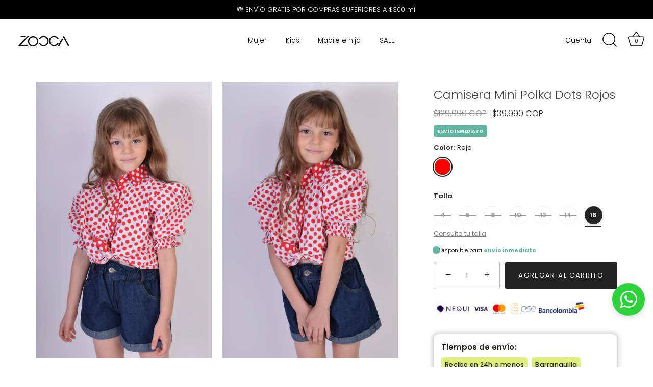

--- FILE ---
content_type: text/html; charset=utf-8
request_url: https://www.zocca.com.co/products/camisera-mini-polka-dots-rojos-20148
body_size: 51982
content:
<!doctype html>
<html class="no-js" lang="es">
<head>
  <!-- Showcase 7.1.2 -->

  <meta charset="utf-8" />
<meta name="viewport" content="width=device-width,initial-scale=1.0" />
<meta http-equiv="X-UA-Compatible" content="IE=edge">

<link rel="preconnect" href="https://cdn.shopify.com" crossorigin>
<link rel="preconnect" href="https://fonts.shopify.com" crossorigin>
<link rel="preconnect" href="https://monorail-edge.shopifysvc.com"><link rel="preload" as="font" href="//www.zocca.com.co/cdn/fonts/poppins/poppins_n3.05f58335c3209cce17da4f1f1ab324ebe2982441.woff2" type="font/woff2" crossorigin><link rel="preload" as="font" href="//www.zocca.com.co/cdn/fonts/poppins/poppins_n3.05f58335c3209cce17da4f1f1ab324ebe2982441.woff2" type="font/woff2" crossorigin><link rel="preload" as="font" href="//www.zocca.com.co/cdn/fonts/poppins/poppins_n3.05f58335c3209cce17da4f1f1ab324ebe2982441.woff2" type="font/woff2" crossorigin><link rel="preload" as="font" href="//www.zocca.com.co/cdn/fonts/roboto/roboto_n4.2019d890f07b1852f56ce63ba45b2db45d852cba.woff2" type="font/woff2" crossorigin><link rel="preload" href="//www.zocca.com.co/cdn/shop/t/21/assets/vendor.min.js?v=36987075639955835061765378724" as="script">
<link rel="preload" href="//www.zocca.com.co/cdn/shop/t/21/assets/theme.js?v=157237073689713580171765378724" as="script"><link rel="canonical" href="https://www.zocca.com.co/products/camisera-mini-polka-dots-rojos-20148" /><link rel="icon" href="//www.zocca.com.co/cdn/shop/files/favuco.png?crop=center&height=48&v=1657231507&width=48" type="image/png"><meta name="description" content="Holaaa, acabas de encontrar tu MUST HAVE! Utiliza esta camisera de muchas maneras y obtendrás diferentes outfits. Amarrada en frente , por dentro de tu jean o shorts o simplemente suelta. Una camisa muy versátil para diferentes ocasiones.  Silueta holgada Abotonadura total Manga 3/4 Mangas englobadas 100% Algodon Model">
<style>
    @font-face {
  font-family: Poppins;
  font-weight: 300;
  font-style: normal;
  font-display: swap;
  src: url("//www.zocca.com.co/cdn/fonts/poppins/poppins_n3.05f58335c3209cce17da4f1f1ab324ebe2982441.woff2") format("woff2"),
       url("//www.zocca.com.co/cdn/fonts/poppins/poppins_n3.6971368e1f131d2c8ff8e3a44a36b577fdda3ff5.woff") format("woff");
}

    @font-face {
  font-family: Poppins;
  font-weight: 200;
  font-style: normal;
  font-display: swap;
  src: url("//www.zocca.com.co/cdn/fonts/poppins/poppins_n2.99893b093cc6b797a8baf99180056d9e77320b68.woff2") format("woff2"),
       url("//www.zocca.com.co/cdn/fonts/poppins/poppins_n2.c218f0380a81801a28158673003c167a54d2d69c.woff") format("woff");
}

    @font-face {
  font-family: Poppins;
  font-weight: 500;
  font-style: normal;
  font-display: swap;
  src: url("//www.zocca.com.co/cdn/fonts/poppins/poppins_n5.ad5b4b72b59a00358afc706450c864c3c8323842.woff2") format("woff2"),
       url("//www.zocca.com.co/cdn/fonts/poppins/poppins_n5.33757fdf985af2d24b32fcd84c9a09224d4b2c39.woff") format("woff");
}

    @font-face {
  font-family: Poppins;
  font-weight: 600;
  font-style: normal;
  font-display: swap;
  src: url("//www.zocca.com.co/cdn/fonts/poppins/poppins_n6.aa29d4918bc243723d56b59572e18228ed0786f6.woff2") format("woff2"),
       url("//www.zocca.com.co/cdn/fonts/poppins/poppins_n6.5f815d845fe073750885d5b7e619ee00e8111208.woff") format("woff");
}

    @font-face {
  font-family: Poppins;
  font-weight: 400;
  font-style: normal;
  font-display: swap;
  src: url("//www.zocca.com.co/cdn/fonts/poppins/poppins_n4.0ba78fa5af9b0e1a374041b3ceaadf0a43b41362.woff2") format("woff2"),
       url("//www.zocca.com.co/cdn/fonts/poppins/poppins_n4.214741a72ff2596839fc9760ee7a770386cf16ca.woff") format("woff");
}

    @font-face {
  font-family: Poppins;
  font-weight: 300;
  font-style: italic;
  font-display: swap;
  src: url("//www.zocca.com.co/cdn/fonts/poppins/poppins_i3.8536b4423050219f608e17f134fe9ea3b01ed890.woff2") format("woff2"),
       url("//www.zocca.com.co/cdn/fonts/poppins/poppins_i3.0f4433ada196bcabf726ed78f8e37e0995762f7f.woff") format("woff");
}

    @font-face {
  font-family: Poppins;
  font-weight: 400;
  font-style: italic;
  font-display: swap;
  src: url("//www.zocca.com.co/cdn/fonts/poppins/poppins_i4.846ad1e22474f856bd6b81ba4585a60799a9f5d2.woff2") format("woff2"),
       url("//www.zocca.com.co/cdn/fonts/poppins/poppins_i4.56b43284e8b52fc64c1fd271f289a39e8477e9ec.woff") format("woff");
}

    @font-face {
  font-family: Poppins;
  font-weight: 300;
  font-style: normal;
  font-display: swap;
  src: url("//www.zocca.com.co/cdn/fonts/poppins/poppins_n3.05f58335c3209cce17da4f1f1ab324ebe2982441.woff2") format("woff2"),
       url("//www.zocca.com.co/cdn/fonts/poppins/poppins_n3.6971368e1f131d2c8ff8e3a44a36b577fdda3ff5.woff") format("woff");
}

    @font-face {
  font-family: Poppins;
  font-weight: 300;
  font-style: normal;
  font-display: swap;
  src: url("//www.zocca.com.co/cdn/fonts/poppins/poppins_n3.05f58335c3209cce17da4f1f1ab324ebe2982441.woff2") format("woff2"),
       url("//www.zocca.com.co/cdn/fonts/poppins/poppins_n3.6971368e1f131d2c8ff8e3a44a36b577fdda3ff5.woff") format("woff");
}

    @font-face {
  font-family: Roboto;
  font-weight: 400;
  font-style: normal;
  font-display: swap;
  src: url("//www.zocca.com.co/cdn/fonts/roboto/roboto_n4.2019d890f07b1852f56ce63ba45b2db45d852cba.woff2") format("woff2"),
       url("//www.zocca.com.co/cdn/fonts/roboto/roboto_n4.238690e0007583582327135619c5f7971652fa9d.woff") format("woff");
}

  </style>

  <meta name="theme-color" content="#232323">

  <title>
    Camisera Mini Polka Dots Rojos &ndash; ZOCCA ONLINE
  </title>

  <meta property="og:site_name" content="ZOCCA ONLINE">
<meta property="og:url" content="https://www.zocca.com.co/products/camisera-mini-polka-dots-rojos-20148">
<meta property="og:title" content="Camisera Mini Polka Dots Rojos">
<meta property="og:type" content="product">
<meta property="og:description" content="Holaaa, acabas de encontrar tu MUST HAVE! Utiliza esta camisera de muchas maneras y obtendrás diferentes outfits. Amarrada en frente , por dentro de tu jean o shorts o simplemente suelta. Una camisa muy versátil para diferentes ocasiones.  Silueta holgada Abotonadura total Manga 3/4 Mangas englobadas 100% Algodon Model"><meta property="og:image" content="http://www.zocca.com.co/cdn/shop/products/201484_98f65684-fc02-49fc-abe1-e9bf10011542_1200x1200.png?v=1638509581">
  <meta property="og:image:secure_url" content="https://www.zocca.com.co/cdn/shop/products/201484_98f65684-fc02-49fc-abe1-e9bf10011542_1200x1200.png?v=1638509581">
  <meta property="og:image:width" content="540">
  <meta property="og:image:height" content="850"><meta property="og:price:amount" content="39,990">
  <meta property="og:price:currency" content="COP"><meta name="twitter:card" content="summary_large_image">
<meta name="twitter:title" content="Camisera Mini Polka Dots Rojos">
<meta name="twitter:description" content="Holaaa, acabas de encontrar tu MUST HAVE! Utiliza esta camisera de muchas maneras y obtendrás diferentes outfits. Amarrada en frente , por dentro de tu jean o shorts o simplemente suelta. Una camisa muy versátil para diferentes ocasiones.  Silueta holgada Abotonadura total Manga 3/4 Mangas englobadas 100% Algodon Model">


  <style data-shopify>
    :root {
      --viewport-height: 100vh;
      --viewport-height-first-section: 100vh;
      --nav-height: 0;
    }
  </style>

  <link href="//www.zocca.com.co/cdn/shop/t/21/assets/styles.css?v=27395686462655347761765385541" rel="stylesheet" type="text/css" media="all" />

  <script>window.performance && window.performance.mark && window.performance.mark('shopify.content_for_header.start');</script><meta name="google-site-verification" content="rhjckKkMBVW-qur75y4zh94TLw6qEXtC4D_O0kcvxM0">
<meta name="facebook-domain-verification" content="1hfsevjdnao0y6d9ydxmbpt4plyehk">
<meta id="shopify-digital-wallet" name="shopify-digital-wallet" content="/36383981707/digital_wallets/dialog">
<link rel="alternate" type="application/json+oembed" href="https://www.zocca.com.co/products/camisera-mini-polka-dots-rojos-20148.oembed">
<script async="async" src="/checkouts/internal/preloads.js?locale=es-CO"></script>
<script id="shopify-features" type="application/json">{"accessToken":"72bf0e4e30c3ee62d5391969282f6138","betas":["rich-media-storefront-analytics"],"domain":"www.zocca.com.co","predictiveSearch":true,"shopId":36383981707,"locale":"es"}</script>
<script>var Shopify = Shopify || {};
Shopify.shop = "zocca-online.myshopify.com";
Shopify.locale = "es";
Shopify.currency = {"active":"COP","rate":"1.0"};
Shopify.country = "CO";
Shopify.theme = {"name":"COPYZOCCA Dic 2025","id":146412077195,"schema_name":"Showcase","schema_version":"7.1.2","theme_store_id":677,"role":"main"};
Shopify.theme.handle = "null";
Shopify.theme.style = {"id":null,"handle":null};
Shopify.cdnHost = "www.zocca.com.co/cdn";
Shopify.routes = Shopify.routes || {};
Shopify.routes.root = "/";</script>
<script type="module">!function(o){(o.Shopify=o.Shopify||{}).modules=!0}(window);</script>
<script>!function(o){function n(){var o=[];function n(){o.push(Array.prototype.slice.apply(arguments))}return n.q=o,n}var t=o.Shopify=o.Shopify||{};t.loadFeatures=n(),t.autoloadFeatures=n()}(window);</script>
<script id="shop-js-analytics" type="application/json">{"pageType":"product"}</script>
<script defer="defer" async type="module" src="//www.zocca.com.co/cdn/shopifycloud/shop-js/modules/v2/client.init-shop-cart-sync_B5knhve2.es.esm.js"></script>
<script defer="defer" async type="module" src="//www.zocca.com.co/cdn/shopifycloud/shop-js/modules/v2/chunk.common_DUtBTchb.esm.js"></script>
<script type="module">
  await import("//www.zocca.com.co/cdn/shopifycloud/shop-js/modules/v2/client.init-shop-cart-sync_B5knhve2.es.esm.js");
await import("//www.zocca.com.co/cdn/shopifycloud/shop-js/modules/v2/chunk.common_DUtBTchb.esm.js");

  window.Shopify.SignInWithShop?.initShopCartSync?.({"fedCMEnabled":true,"windoidEnabled":true});

</script>
<script>(function() {
  var isLoaded = false;
  function asyncLoad() {
    if (isLoaded) return;
    isLoaded = true;
    var urls = ["https:\/\/app.supergiftoptions.com\/get_script\/63bb17c6f9c711ea9b677e911dd51622.js?v=614114\u0026shop=zocca-online.myshopify.com","https:\/\/cdn.jsdelivr.net\/gh\/apphq\/slidecart-dist@master\/slidecarthq-forward.js?4\u0026shop=zocca-online.myshopify.com","https:\/\/cdn.hextom.com\/js\/eventpromotionbar.js?shop=zocca-online.myshopify.com","https:\/\/d33a6lvgbd0fej.cloudfront.net\/script_tag\/secomapp.scripttag.js?shop=zocca-online.myshopify.com"];
    for (var i = 0; i < urls.length; i++) {
      var s = document.createElement('script');
      s.type = 'text/javascript';
      s.async = true;
      s.src = urls[i];
      var x = document.getElementsByTagName('script')[0];
      x.parentNode.insertBefore(s, x);
    }
  };
  if(window.attachEvent) {
    window.attachEvent('onload', asyncLoad);
  } else {
    window.addEventListener('load', asyncLoad, false);
  }
})();</script>
<script id="__st">var __st={"a":36383981707,"offset":-18000,"reqid":"60de1c10-4769-4ac2-b5c3-fc94c5b7dabe-1768510701","pageurl":"www.zocca.com.co\/products\/camisera-mini-polka-dots-rojos-20148","u":"2de84ffa9d09","p":"product","rtyp":"product","rid":6675274236043};</script>
<script>window.ShopifyPaypalV4VisibilityTracking = true;</script>
<script id="captcha-bootstrap">!function(){'use strict';const t='contact',e='account',n='new_comment',o=[[t,t],['blogs',n],['comments',n],[t,'customer']],c=[[e,'customer_login'],[e,'guest_login'],[e,'recover_customer_password'],[e,'create_customer']],r=t=>t.map((([t,e])=>`form[action*='/${t}']:not([data-nocaptcha='true']) input[name='form_type'][value='${e}']`)).join(','),a=t=>()=>t?[...document.querySelectorAll(t)].map((t=>t.form)):[];function s(){const t=[...o],e=r(t);return a(e)}const i='password',u='form_key',d=['recaptcha-v3-token','g-recaptcha-response','h-captcha-response',i],f=()=>{try{return window.sessionStorage}catch{return}},m='__shopify_v',_=t=>t.elements[u];function p(t,e,n=!1){try{const o=window.sessionStorage,c=JSON.parse(o.getItem(e)),{data:r}=function(t){const{data:e,action:n}=t;return t[m]||n?{data:e,action:n}:{data:t,action:n}}(c);for(const[e,n]of Object.entries(r))t.elements[e]&&(t.elements[e].value=n);n&&o.removeItem(e)}catch(o){console.error('form repopulation failed',{error:o})}}const l='form_type',E='cptcha';function T(t){t.dataset[E]=!0}const w=window,h=w.document,L='Shopify',v='ce_forms',y='captcha';let A=!1;((t,e)=>{const n=(g='f06e6c50-85a8-45c8-87d0-21a2b65856fe',I='https://cdn.shopify.com/shopifycloud/storefront-forms-hcaptcha/ce_storefront_forms_captcha_hcaptcha.v1.5.2.iife.js',D={infoText:'Protegido por hCaptcha',privacyText:'Privacidad',termsText:'Términos'},(t,e,n)=>{const o=w[L][v],c=o.bindForm;if(c)return c(t,g,e,D).then(n);var r;o.q.push([[t,g,e,D],n]),r=I,A||(h.body.append(Object.assign(h.createElement('script'),{id:'captcha-provider',async:!0,src:r})),A=!0)});var g,I,D;w[L]=w[L]||{},w[L][v]=w[L][v]||{},w[L][v].q=[],w[L][y]=w[L][y]||{},w[L][y].protect=function(t,e){n(t,void 0,e),T(t)},Object.freeze(w[L][y]),function(t,e,n,w,h,L){const[v,y,A,g]=function(t,e,n){const i=e?o:[],u=t?c:[],d=[...i,...u],f=r(d),m=r(i),_=r(d.filter((([t,e])=>n.includes(e))));return[a(f),a(m),a(_),s()]}(w,h,L),I=t=>{const e=t.target;return e instanceof HTMLFormElement?e:e&&e.form},D=t=>v().includes(t);t.addEventListener('submit',(t=>{const e=I(t);if(!e)return;const n=D(e)&&!e.dataset.hcaptchaBound&&!e.dataset.recaptchaBound,o=_(e),c=g().includes(e)&&(!o||!o.value);(n||c)&&t.preventDefault(),c&&!n&&(function(t){try{if(!f())return;!function(t){const e=f();if(!e)return;const n=_(t);if(!n)return;const o=n.value;o&&e.removeItem(o)}(t);const e=Array.from(Array(32),(()=>Math.random().toString(36)[2])).join('');!function(t,e){_(t)||t.append(Object.assign(document.createElement('input'),{type:'hidden',name:u})),t.elements[u].value=e}(t,e),function(t,e){const n=f();if(!n)return;const o=[...t.querySelectorAll(`input[type='${i}']`)].map((({name:t})=>t)),c=[...d,...o],r={};for(const[a,s]of new FormData(t).entries())c.includes(a)||(r[a]=s);n.setItem(e,JSON.stringify({[m]:1,action:t.action,data:r}))}(t,e)}catch(e){console.error('failed to persist form',e)}}(e),e.submit())}));const S=(t,e)=>{t&&!t.dataset[E]&&(n(t,e.some((e=>e===t))),T(t))};for(const o of['focusin','change'])t.addEventListener(o,(t=>{const e=I(t);D(e)&&S(e,y())}));const B=e.get('form_key'),M=e.get(l),P=B&&M;t.addEventListener('DOMContentLoaded',(()=>{const t=y();if(P)for(const e of t)e.elements[l].value===M&&p(e,B);[...new Set([...A(),...v().filter((t=>'true'===t.dataset.shopifyCaptcha))])].forEach((e=>S(e,t)))}))}(h,new URLSearchParams(w.location.search),n,t,e,['guest_login'])})(!0,!0)}();</script>
<script integrity="sha256-4kQ18oKyAcykRKYeNunJcIwy7WH5gtpwJnB7kiuLZ1E=" data-source-attribution="shopify.loadfeatures" defer="defer" src="//www.zocca.com.co/cdn/shopifycloud/storefront/assets/storefront/load_feature-a0a9edcb.js" crossorigin="anonymous"></script>
<script data-source-attribution="shopify.dynamic_checkout.dynamic.init">var Shopify=Shopify||{};Shopify.PaymentButton=Shopify.PaymentButton||{isStorefrontPortableWallets:!0,init:function(){window.Shopify.PaymentButton.init=function(){};var t=document.createElement("script");t.src="https://www.zocca.com.co/cdn/shopifycloud/portable-wallets/latest/portable-wallets.es.js",t.type="module",document.head.appendChild(t)}};
</script>
<script data-source-attribution="shopify.dynamic_checkout.buyer_consent">
  function portableWalletsHideBuyerConsent(e){var t=document.getElementById("shopify-buyer-consent"),n=document.getElementById("shopify-subscription-policy-button");t&&n&&(t.classList.add("hidden"),t.setAttribute("aria-hidden","true"),n.removeEventListener("click",e))}function portableWalletsShowBuyerConsent(e){var t=document.getElementById("shopify-buyer-consent"),n=document.getElementById("shopify-subscription-policy-button");t&&n&&(t.classList.remove("hidden"),t.removeAttribute("aria-hidden"),n.addEventListener("click",e))}window.Shopify?.PaymentButton&&(window.Shopify.PaymentButton.hideBuyerConsent=portableWalletsHideBuyerConsent,window.Shopify.PaymentButton.showBuyerConsent=portableWalletsShowBuyerConsent);
</script>
<script data-source-attribution="shopify.dynamic_checkout.cart.bootstrap">document.addEventListener("DOMContentLoaded",(function(){function t(){return document.querySelector("shopify-accelerated-checkout-cart, shopify-accelerated-checkout")}if(t())Shopify.PaymentButton.init();else{new MutationObserver((function(e,n){t()&&(Shopify.PaymentButton.init(),n.disconnect())})).observe(document.body,{childList:!0,subtree:!0})}}));
</script>

<script>window.performance && window.performance.mark && window.performance.mark('shopify.content_for_header.end');</script>

  <script>
    document.documentElement.className = document.documentElement.className.replace('no-js', 'js');
    window.theme = window.theme || {};
    
      theme.money_format_with_code_preference = "${{amount_no_decimals}} COP";
    
    theme.money_format = "${{amount_no_decimals}} COP";
    theme.money_container = '.theme-money';
    theme.strings = {
      previous: "Anterior",
      next: "Siguiente",
      close: "Cerrar",
      addressError: "No se puede encontrar esa dirección",
      addressNoResults: "No results for that address",
      addressQueryLimit: "Se ha excedido el límite de uso de la API de Google . Considere la posibilidad de actualizar a un \u003ca href=\"https:\/\/developers.google.com\/maps\/premium\/usage-limits\"\u003ePlan Premium\u003c\/a\u003e.",
      authError: "Hubo un problema de autenticación con su cuenta de Google Maps.",
      back: "Retroceder",
      cartConfirmation: "Debe aceptar los términos y condiciones antes de continuar.",
      loadMore: "Ver mas",
      infiniteScrollNoMore: "No hay resultados",
      priceNonExistent: "No disponible",
      buttonDefault: "Agregar al carrito",
      buttonPreorder: "Hacer un pedido",
      buttonNoStock: "Agotado",
      buttonNoVariant: "No disponible",
      variantNoStock: "Agotado",
      unitPriceSeparator: " \/ ",
      colorBoxPrevious: "Anterior",
      colorBoxNext: "Próximo",
      colorBoxClose: "Cerrar",
      navigateHome: "Inicio",
      productAddingToCart: "Añadiendo",
      productAddedToCart: "¡Gracias!",
      popupWasAdded: "fue agregado a tu carrito",
      popupCheckout: "Finalizar compra",
      popupContinueShopping: "Continuar la compra",
      onlyXLeft: "[[ quantity ]] en stock",
      priceSoldOut: "Agotado",
      inventoryLowStock: "Stock limitado",
      inventoryInStock: "En stock",
      loading: "Calculador...",
      viewCart: "Carrito",
      page: "Página {{ page }}",
      imageSlider: "Imagenes",
      clearAll: "Borrar todo"
    };
    theme.routes = {
      root_url: '/',
      cart_url: '/cart',
      cart_add_url: '/cart/add',
      cart_change_url: '/cart/change',
      cart_update_url: '/cart/update.js',
      checkout: '/checkout'
    };
    theme.settings = {
      animationEnabledDesktop: false,
      animationEnabledMobile: false
    };

    theme.checkViewportFillers = function(){
      var toggleState = false;
      var elPageContent = document.getElementById('page-content');
      if(elPageContent) {
        var elOverlapSection = elPageContent.querySelector('.header-overlap-section');
        if (elOverlapSection) {
          var padding = parseInt(getComputedStyle(elPageContent).getPropertyValue('padding-top'));
          toggleState = ((Math.round(elOverlapSection.offsetTop) - padding) === 0);
        }
      }
      if(toggleState) {
        document.getElementsByTagName('body')[0].classList.add('header-section-overlap');
      } else {
        document.getElementsByTagName('body')[0].classList.remove('header-section-overlap');
      }
    };

    theme.assessAltLogo = function(){
      var elsOverlappers = document.querySelectorAll('.needs-alt-logo');
      var useAltLogo = false;
      if(elsOverlappers.length) {
        var elSiteControl = document.querySelector('#site-control');
        var elSiteControlInner = document.querySelector('#site-control .site-control__inner');
        var headerMid = elSiteControlInner.offsetTop + elSiteControl.offsetTop + elSiteControlInner.offsetHeight / 2;
        Array.prototype.forEach.call(elsOverlappers, function(el, i){
          var thisTop = el.getBoundingClientRect().top;
          var thisBottom = thisTop + el.offsetHeight;
          if(headerMid > thisTop && headerMid < thisBottom) {
            useAltLogo = true;
            return false;
          }
        });
      }
      if(useAltLogo) {
        document.getElementsByTagName('body')[0].classList.add('use-alt-logo');
      } else {
        document.getElementsByTagName('body')[0].classList.remove('use-alt-logo');
      }
    };
  </script>

  <script type="text/javascript">
    (function(c,l,a,r,i,t,y){
        c[a]=c[a]||function(){(c[a].q=c[a].q||[]).push(arguments)};
        t=l.createElement(r);t.async=1;t.src="https://www.clarity.ms/tag/"+i;
        y=l.getElementsByTagName(r)[0];y.parentNode.insertBefore(t,y);
    })(window, document, "clarity", "script", "naga8s9hz7");
</script>
<!-- BEGIN app block: shopify://apps/judge-me-reviews/blocks/judgeme_core/61ccd3b1-a9f2-4160-9fe9-4fec8413e5d8 --><!-- Start of Judge.me Core -->






<link rel="dns-prefetch" href="https://cdnwidget.judge.me">
<link rel="dns-prefetch" href="https://cdn.judge.me">
<link rel="dns-prefetch" href="https://cdn1.judge.me">
<link rel="dns-prefetch" href="https://api.judge.me">

<script data-cfasync='false' class='jdgm-settings-script'>window.jdgmSettings={"pagination":5,"disable_web_reviews":false,"badge_no_review_text":"Sin reseñas","badge_n_reviews_text":"{{ n }} reseña/reseñas","hide_badge_preview_if_no_reviews":true,"badge_hide_text":false,"enforce_center_preview_badge":false,"widget_title":"Reseñas de Clientes","widget_open_form_text":"Escribir una reseña","widget_close_form_text":"Cancelar reseña","widget_refresh_page_text":"Actualizar página","widget_summary_text":"Basado en {{ number_of_reviews }} reseña/reseñas","widget_no_review_text":"Sé el primero en escribir una reseña","widget_name_field_text":"Nombre","widget_verified_name_field_text":"Nombre Verificado (público)","widget_name_placeholder_text":"Nombre","widget_required_field_error_text":"Este campo es obligatorio.","widget_email_field_text":"Dirección de correo electrónico","widget_verified_email_field_text":"Correo electrónico Verificado (privado, no se puede editar)","widget_email_placeholder_text":"Tu dirección de correo electrónico","widget_email_field_error_text":"Por favor, ingresa una dirección de correo electrónico válida.","widget_rating_field_text":"Calificación","widget_review_title_field_text":"Título de la Reseña","widget_review_title_placeholder_text":"Da un título a tu reseña","widget_review_body_field_text":"Contenido de la reseña","widget_review_body_placeholder_text":"Empieza a escribir aquí...","widget_pictures_field_text":"Imagen/Video (opcional)","widget_submit_review_text":"Enviar Reseña","widget_submit_verified_review_text":"Enviar Reseña Verificada","widget_submit_success_msg_with_auto_publish":"¡Gracias! Por favor, actualiza la página en unos momentos para ver tu reseña. Puedes eliminar o editar tu reseña iniciando sesión en \u003ca href='https://judge.me/login' target='_blank' rel='nofollow noopener'\u003eJudge.me\u003c/a\u003e","widget_submit_success_msg_no_auto_publish":"¡Gracias! Tu reseña se publicará tan pronto como sea aprobada por el administrador de la tienda. Puedes eliminar o editar tu reseña iniciando sesión en \u003ca href='https://judge.me/login' target='_blank' rel='nofollow noopener'\u003eJudge.me\u003c/a\u003e","widget_show_default_reviews_out_of_total_text":"Mostrando {{ n_reviews_shown }} de {{ n_reviews }} reseñas.","widget_show_all_link_text":"Mostrar todas","widget_show_less_link_text":"Mostrar menos","widget_author_said_text":"{{ reviewer_name }} dijo:","widget_days_text":"hace {{ n }} día/días","widget_weeks_text":"hace {{ n }} semana/semanas","widget_months_text":"hace {{ n }} mes/meses","widget_years_text":"hace {{ n }} año/años","widget_yesterday_text":"Ayer","widget_today_text":"Hoy","widget_replied_text":"\u003e\u003e {{ shop_name }} respondió:","widget_read_more_text":"Leer más","widget_reviewer_name_as_initial":"","widget_rating_filter_color":"#fbcd0a","widget_rating_filter_see_all_text":"Ver todas las reseñas","widget_sorting_most_recent_text":"Más Recientes","widget_sorting_highest_rating_text":"Mayor Calificación","widget_sorting_lowest_rating_text":"Menor Calificación","widget_sorting_with_pictures_text":"Solo Imágenes","widget_sorting_most_helpful_text":"Más Útiles","widget_open_question_form_text":"Hacer una pregunta","widget_reviews_subtab_text":"Reseñas","widget_questions_subtab_text":"Preguntas","widget_question_label_text":"Pregunta","widget_answer_label_text":"Respuesta","widget_question_placeholder_text":"Escribe tu pregunta aquí","widget_submit_question_text":"Enviar Pregunta","widget_question_submit_success_text":"¡Gracias por tu pregunta! Te notificaremos una vez que sea respondida.","verified_badge_text":"Verificado","verified_badge_bg_color":"","verified_badge_text_color":"","verified_badge_placement":"left-of-reviewer-name","widget_review_max_height":"","widget_hide_border":false,"widget_social_share":false,"widget_thumb":false,"widget_review_location_show":false,"widget_location_format":"","all_reviews_include_out_of_store_products":true,"all_reviews_out_of_store_text":"(fuera de la tienda)","all_reviews_pagination":100,"all_reviews_product_name_prefix_text":"sobre","enable_review_pictures":false,"enable_question_anwser":false,"widget_theme":"default","review_date_format":"mm/dd/yyyy","default_sort_method":"most-recent","widget_product_reviews_subtab_text":"Reseñas de Productos","widget_shop_reviews_subtab_text":"Reseñas de la Tienda","widget_other_products_reviews_text":"Reseñas para otros productos","widget_store_reviews_subtab_text":"Reseñas de la tienda","widget_no_store_reviews_text":"Esta tienda no ha recibido ninguna reseña todavía","widget_web_restriction_product_reviews_text":"Este producto no ha recibido ninguna reseña todavía","widget_no_items_text":"No se encontraron elementos","widget_show_more_text":"Mostrar más","widget_write_a_store_review_text":"Escribir una Reseña de la Tienda","widget_other_languages_heading":"Reseñas en Otros Idiomas","widget_translate_review_text":"Traducir reseña a {{ language }}","widget_translating_review_text":"Traduciendo...","widget_show_original_translation_text":"Mostrar original ({{ language }})","widget_translate_review_failed_text":"No se pudo traducir la reseña.","widget_translate_review_retry_text":"Reintentar","widget_translate_review_try_again_later_text":"Intentar más tarde","show_product_url_for_grouped_product":false,"widget_sorting_pictures_first_text":"Imágenes Primero","show_pictures_on_all_rev_page_mobile":false,"show_pictures_on_all_rev_page_desktop":false,"floating_tab_hide_mobile_install_preference":false,"floating_tab_button_name":"★ Reseñas","floating_tab_title":"Deja que los clientes hablen por nosotros","floating_tab_button_color":"","floating_tab_button_background_color":"","floating_tab_url":"","floating_tab_url_enabled":false,"floating_tab_tab_style":"text","all_reviews_text_badge_text":"Los clientes nos califican {{ shop.metafields.judgeme.all_reviews_rating | round: 1 }}/5 basado en {{ shop.metafields.judgeme.all_reviews_count }} reseñas.","all_reviews_text_badge_text_branded_style":"{{ shop.metafields.judgeme.all_reviews_rating | round: 1 }} de 5 estrellas basado en {{ shop.metafields.judgeme.all_reviews_count }} reseñas","is_all_reviews_text_badge_a_link":false,"show_stars_for_all_reviews_text_badge":false,"all_reviews_text_badge_url":"","all_reviews_text_style":"text","all_reviews_text_color_style":"judgeme_brand_color","all_reviews_text_color":"#108474","all_reviews_text_show_jm_brand":true,"featured_carousel_show_header":true,"featured_carousel_title":"Deja que los clientes hablen por nosotros","testimonials_carousel_title":"Los clientes nos dicen","videos_carousel_title":"Historias de clientes reales","cards_carousel_title":"Los clientes nos dicen","featured_carousel_count_text":"de {{ n }} reseñas","featured_carousel_add_link_to_all_reviews_page":false,"featured_carousel_url":"","featured_carousel_show_images":true,"featured_carousel_autoslide_interval":5,"featured_carousel_arrows_on_the_sides":false,"featured_carousel_height":250,"featured_carousel_width":80,"featured_carousel_image_size":0,"featured_carousel_image_height":250,"featured_carousel_arrow_color":"#eeeeee","verified_count_badge_style":"vintage","verified_count_badge_orientation":"horizontal","verified_count_badge_color_style":"judgeme_brand_color","verified_count_badge_color":"#108474","is_verified_count_badge_a_link":false,"verified_count_badge_url":"","verified_count_badge_show_jm_brand":true,"widget_rating_preset_default":5,"widget_first_sub_tab":"product-reviews","widget_show_histogram":true,"widget_histogram_use_custom_color":false,"widget_pagination_use_custom_color":false,"widget_star_use_custom_color":false,"widget_verified_badge_use_custom_color":false,"widget_write_review_use_custom_color":false,"picture_reminder_submit_button":"Upload Pictures","enable_review_videos":false,"mute_video_by_default":false,"widget_sorting_videos_first_text":"Videos Primero","widget_review_pending_text":"Pendiente","featured_carousel_items_for_large_screen":3,"social_share_options_order":"Facebook,Twitter","remove_microdata_snippet":true,"disable_json_ld":false,"enable_json_ld_products":false,"preview_badge_show_question_text":false,"preview_badge_no_question_text":"Sin preguntas","preview_badge_n_question_text":"{{ number_of_questions }} pregunta/preguntas","qa_badge_show_icon":false,"qa_badge_position":"same-row","remove_judgeme_branding":false,"widget_add_search_bar":false,"widget_search_bar_placeholder":"Buscar","widget_sorting_verified_only_text":"Solo verificadas","featured_carousel_theme":"default","featured_carousel_show_rating":true,"featured_carousel_show_title":true,"featured_carousel_show_body":true,"featured_carousel_show_date":false,"featured_carousel_show_reviewer":true,"featured_carousel_show_product":false,"featured_carousel_header_background_color":"#108474","featured_carousel_header_text_color":"#ffffff","featured_carousel_name_product_separator":"reviewed","featured_carousel_full_star_background":"#108474","featured_carousel_empty_star_background":"#dadada","featured_carousel_vertical_theme_background":"#f9fafb","featured_carousel_verified_badge_enable":false,"featured_carousel_verified_badge_color":"#108474","featured_carousel_border_style":"round","featured_carousel_review_line_length_limit":3,"featured_carousel_more_reviews_button_text":"Leer más reseñas","featured_carousel_view_product_button_text":"Ver producto","all_reviews_page_load_reviews_on":"scroll","all_reviews_page_load_more_text":"Cargar Más Reseñas","disable_fb_tab_reviews":false,"enable_ajax_cdn_cache":false,"widget_public_name_text":"mostrado públicamente como","default_reviewer_name":"John Smith","default_reviewer_name_has_non_latin":true,"widget_reviewer_anonymous":"Anónimo","medals_widget_title":"Medallas de Reseñas Judge.me","medals_widget_background_color":"#f9fafb","medals_widget_position":"footer_all_pages","medals_widget_border_color":"#f9fafb","medals_widget_verified_text_position":"left","medals_widget_use_monochromatic_version":false,"medals_widget_elements_color":"#108474","show_reviewer_avatar":true,"widget_invalid_yt_video_url_error_text":"No es una URL de video de YouTube","widget_max_length_field_error_text":"Por favor, ingresa no más de {0} caracteres.","widget_show_country_flag":false,"widget_show_collected_via_shop_app":true,"widget_verified_by_shop_badge_style":"light","widget_verified_by_shop_text":"Verificado por la Tienda","widget_show_photo_gallery":false,"widget_load_with_code_splitting":true,"widget_ugc_install_preference":false,"widget_ugc_title":"Hecho por nosotros, Compartido por ti","widget_ugc_subtitle":"Etiquétanos para ver tu imagen destacada en nuestra página","widget_ugc_arrows_color":"#ffffff","widget_ugc_primary_button_text":"Comprar Ahora","widget_ugc_primary_button_background_color":"#108474","widget_ugc_primary_button_text_color":"#ffffff","widget_ugc_primary_button_border_width":"0","widget_ugc_primary_button_border_style":"none","widget_ugc_primary_button_border_color":"#108474","widget_ugc_primary_button_border_radius":"25","widget_ugc_secondary_button_text":"Cargar Más","widget_ugc_secondary_button_background_color":"#ffffff","widget_ugc_secondary_button_text_color":"#108474","widget_ugc_secondary_button_border_width":"2","widget_ugc_secondary_button_border_style":"solid","widget_ugc_secondary_button_border_color":"#108474","widget_ugc_secondary_button_border_radius":"25","widget_ugc_reviews_button_text":"Ver Reseñas","widget_ugc_reviews_button_background_color":"#ffffff","widget_ugc_reviews_button_text_color":"#108474","widget_ugc_reviews_button_border_width":"2","widget_ugc_reviews_button_border_style":"solid","widget_ugc_reviews_button_border_color":"#108474","widget_ugc_reviews_button_border_radius":"25","widget_ugc_reviews_button_link_to":"judgeme-reviews-page","widget_ugc_show_post_date":true,"widget_ugc_max_width":"800","widget_rating_metafield_value_type":true,"widget_primary_color":"#108474","widget_enable_secondary_color":false,"widget_secondary_color":"#edf5f5","widget_summary_average_rating_text":"{{ average_rating }} de 5","widget_media_grid_title":"Fotos y videos de clientes","widget_media_grid_see_more_text":"Ver más","widget_round_style":false,"widget_show_product_medals":true,"widget_verified_by_judgeme_text":"Verificado por Judge.me","widget_show_store_medals":true,"widget_verified_by_judgeme_text_in_store_medals":"Verificado por Judge.me","widget_media_field_exceed_quantity_message":"Lo sentimos, solo podemos aceptar {{ max_media }} para una reseña.","widget_media_field_exceed_limit_message":"{{ file_name }} es demasiado grande, por favor selecciona un {{ media_type }} menor a {{ size_limit }}MB.","widget_review_submitted_text":"¡Reseña Enviada!","widget_question_submitted_text":"¡Pregunta Enviada!","widget_close_form_text_question":"Cancelar","widget_write_your_answer_here_text":"Escribe tu respuesta aquí","widget_enabled_branded_link":true,"widget_show_collected_by_judgeme":false,"widget_reviewer_name_color":"","widget_write_review_text_color":"","widget_write_review_bg_color":"","widget_collected_by_judgeme_text":"recopilado por Judge.me","widget_pagination_type":"standard","widget_load_more_text":"Cargar Más","widget_load_more_color":"#108474","widget_full_review_text":"Reseña Completa","widget_read_more_reviews_text":"Leer Más Reseñas","widget_read_questions_text":"Leer Preguntas","widget_questions_and_answers_text":"Preguntas y Respuestas","widget_verified_by_text":"Verificado por","widget_verified_text":"Verificado","widget_number_of_reviews_text":"{{ number_of_reviews }} reseñas","widget_back_button_text":"Atrás","widget_next_button_text":"Siguiente","widget_custom_forms_filter_button":"Filtros","custom_forms_style":"vertical","widget_show_review_information":false,"how_reviews_are_collected":"¿Cómo se recopilan las reseñas?","widget_show_review_keywords":false,"widget_gdpr_statement":"Cómo usamos tus datos: Solo te contactaremos sobre la reseña que dejaste, y solo si es necesario. Al enviar tu reseña, aceptas los \u003ca href='https://judge.me/terms' target='_blank' rel='nofollow noopener'\u003etérminos\u003c/a\u003e, \u003ca href='https://judge.me/privacy' target='_blank' rel='nofollow noopener'\u003eprivacidad\u003c/a\u003e y \u003ca href='https://judge.me/content-policy' target='_blank' rel='nofollow noopener'\u003epolíticas de contenido\u003c/a\u003e de Judge.me.","widget_multilingual_sorting_enabled":false,"widget_translate_review_content_enabled":false,"widget_translate_review_content_method":"manual","popup_widget_review_selection":"automatically_with_pictures","popup_widget_round_border_style":true,"popup_widget_show_title":true,"popup_widget_show_body":true,"popup_widget_show_reviewer":false,"popup_widget_show_product":true,"popup_widget_show_pictures":true,"popup_widget_use_review_picture":true,"popup_widget_show_on_home_page":true,"popup_widget_show_on_product_page":true,"popup_widget_show_on_collection_page":true,"popup_widget_show_on_cart_page":true,"popup_widget_position":"bottom_left","popup_widget_first_review_delay":5,"popup_widget_duration":5,"popup_widget_interval":5,"popup_widget_review_count":5,"popup_widget_hide_on_mobile":true,"review_snippet_widget_round_border_style":true,"review_snippet_widget_card_color":"#FFFFFF","review_snippet_widget_slider_arrows_background_color":"#FFFFFF","review_snippet_widget_slider_arrows_color":"#000000","review_snippet_widget_star_color":"#108474","show_product_variant":false,"all_reviews_product_variant_label_text":"Variante: ","widget_show_verified_branding":false,"widget_ai_summary_title":"Los clientes dicen","widget_ai_summary_disclaimer":"Resumen de reseñas impulsado por IA basado en reseñas recientes de clientes","widget_show_ai_summary":false,"widget_show_ai_summary_bg":false,"widget_show_review_title_input":true,"redirect_reviewers_invited_via_email":"review_widget","request_store_review_after_product_review":false,"request_review_other_products_in_order":false,"review_form_color_scheme":"default","review_form_corner_style":"square","review_form_star_color":{},"review_form_text_color":"#333333","review_form_background_color":"#ffffff","review_form_field_background_color":"#fafafa","review_form_button_color":{},"review_form_button_text_color":"#ffffff","review_form_modal_overlay_color":"#000000","review_content_screen_title_text":"¿Cómo calificarías este producto?","review_content_introduction_text":"Nos encantaría que compartieras un poco sobre tu experiencia.","store_review_form_title_text":"¿Cómo calificarías esta tienda?","store_review_form_introduction_text":"Nos encantaría que compartieras un poco sobre tu experiencia.","show_review_guidance_text":true,"one_star_review_guidance_text":"Pobre","five_star_review_guidance_text":"Excelente","customer_information_screen_title_text":"Sobre ti","customer_information_introduction_text":"Por favor, cuéntanos más sobre ti.","custom_questions_screen_title_text":"Tu experiencia en más detalle","custom_questions_introduction_text":"Aquí hay algunas preguntas para ayudarnos a entender más sobre tu experiencia.","review_submitted_screen_title_text":"¡Gracias por tu reseña!","review_submitted_screen_thank_you_text":"La estamos procesando y aparecerá en la tienda pronto.","review_submitted_screen_email_verification_text":"Por favor, confirma tu correo electrónico haciendo clic en el enlace que acabamos de enviarte. Esto nos ayuda a mantener las reseñas auténticas.","review_submitted_request_store_review_text":"¿Te gustaría compartir tu experiencia de compra con nosotros?","review_submitted_review_other_products_text":"¿Te gustaría reseñar estos productos?","store_review_screen_title_text":"¿Te gustaría compartir tu experiencia de compra con nosotros?","store_review_introduction_text":"Valoramos tu opinión y la utilizamos para mejorar. Por favor, comparte cualquier pensamiento o sugerencia que tengas.","reviewer_media_screen_title_picture_text":"Compartir una foto","reviewer_media_introduction_picture_text":"Sube una foto para apoyar tu reseña.","reviewer_media_screen_title_video_text":"Compartir un video","reviewer_media_introduction_video_text":"Sube un video para apoyar tu reseña.","reviewer_media_screen_title_picture_or_video_text":"Compartir una foto o video","reviewer_media_introduction_picture_or_video_text":"Sube una foto o video para apoyar tu reseña.","reviewer_media_youtube_url_text":"Pega tu URL de Youtube aquí","advanced_settings_next_step_button_text":"Siguiente","advanced_settings_close_review_button_text":"Cerrar","modal_write_review_flow":false,"write_review_flow_required_text":"Obligatorio","write_review_flow_privacy_message_text":"Respetamos tu privacidad.","write_review_flow_anonymous_text":"Reseña como anónimo","write_review_flow_visibility_text":"No será visible para otros clientes.","write_review_flow_multiple_selection_help_text":"Selecciona tantos como quieras","write_review_flow_single_selection_help_text":"Selecciona una opción","write_review_flow_required_field_error_text":"Este campo es obligatorio","write_review_flow_invalid_email_error_text":"Por favor ingresa una dirección de correo válida","write_review_flow_max_length_error_text":"Máx. {{ max_length }} caracteres.","write_review_flow_media_upload_text":"\u003cb\u003eHaz clic para subir\u003c/b\u003e o arrastrar y soltar","write_review_flow_gdpr_statement":"Solo te contactaremos sobre tu reseña si es necesario. Al enviar tu reseña, aceptas nuestros \u003ca href='https://judge.me/terms' target='_blank' rel='nofollow noopener'\u003etérminos y condiciones\u003c/a\u003e y \u003ca href='https://judge.me/privacy' target='_blank' rel='nofollow noopener'\u003epolítica de privacidad\u003c/a\u003e.","rating_only_reviews_enabled":false,"show_negative_reviews_help_screen":false,"new_review_flow_help_screen_rating_threshold":3,"negative_review_resolution_screen_title_text":"Cuéntanos más","negative_review_resolution_text":"Tu experiencia es importante para nosotros. Si hubo problemas con tu compra, estamos aquí para ayudar. No dudes en contactarnos, nos encantaría la oportunidad de arreglar las cosas.","negative_review_resolution_button_text":"Contáctanos","negative_review_resolution_proceed_with_review_text":"Deja una reseña","negative_review_resolution_subject":"Problema con la compra de {{ shop_name }}.{{ order_name }}","preview_badge_collection_page_install_status":false,"widget_review_custom_css":"","preview_badge_custom_css":"","preview_badge_stars_count":"5-stars","featured_carousel_custom_css":"","floating_tab_custom_css":"","all_reviews_widget_custom_css":"","medals_widget_custom_css":"","verified_badge_custom_css":"","all_reviews_text_custom_css":"","transparency_badges_collected_via_store_invite":false,"transparency_badges_from_another_provider":false,"transparency_badges_collected_from_store_visitor":false,"transparency_badges_collected_by_verified_review_provider":false,"transparency_badges_earned_reward":false,"transparency_badges_collected_via_store_invite_text":"Reseña recopilada a través de una invitación al negocio","transparency_badges_from_another_provider_text":"Reseña recopilada de otro proveedor","transparency_badges_collected_from_store_visitor_text":"Reseña recopilada de un visitante del negocio","transparency_badges_written_in_google_text":"Reseña escrita en Google","transparency_badges_written_in_etsy_text":"Reseña escrita en Etsy","transparency_badges_written_in_shop_app_text":"Reseña escrita en Shop App","transparency_badges_earned_reward_text":"Reseña ganó una recompensa para una futura compra","product_review_widget_per_page":10,"widget_store_review_label_text":"Reseña de la tienda","checkout_comment_extension_title_on_product_page":"Customer Comments","checkout_comment_extension_num_latest_comment_show":5,"checkout_comment_extension_format":"name_and_timestamp","checkout_comment_customer_name":"last_initial","checkout_comment_comment_notification":true,"preview_badge_collection_page_install_preference":true,"preview_badge_home_page_install_preference":false,"preview_badge_product_page_install_preference":true,"review_widget_install_preference":"","review_carousel_install_preference":false,"floating_reviews_tab_install_preference":"none","verified_reviews_count_badge_install_preference":false,"all_reviews_text_install_preference":false,"review_widget_best_location":true,"judgeme_medals_install_preference":false,"review_widget_revamp_enabled":false,"review_widget_qna_enabled":false,"review_widget_header_theme":"minimal","review_widget_widget_title_enabled":true,"review_widget_header_text_size":"medium","review_widget_header_text_weight":"regular","review_widget_average_rating_style":"compact","review_widget_bar_chart_enabled":true,"review_widget_bar_chart_type":"numbers","review_widget_bar_chart_style":"standard","review_widget_expanded_media_gallery_enabled":false,"review_widget_reviews_section_theme":"standard","review_widget_image_style":"thumbnails","review_widget_review_image_ratio":"square","review_widget_stars_size":"medium","review_widget_verified_badge":"standard_text","review_widget_review_title_text_size":"medium","review_widget_review_text_size":"medium","review_widget_review_text_length":"medium","review_widget_number_of_columns_desktop":3,"review_widget_carousel_transition_speed":5,"review_widget_custom_questions_answers_display":"always","review_widget_button_text_color":"#FFFFFF","review_widget_text_color":"#000000","review_widget_lighter_text_color":"#7B7B7B","review_widget_corner_styling":"soft","review_widget_review_word_singular":"reseña","review_widget_review_word_plural":"reseñas","review_widget_voting_label":"¿Útil?","review_widget_shop_reply_label":"Respuesta de {{ shop_name }}:","review_widget_filters_title":"Filtros","qna_widget_question_word_singular":"Pregunta","qna_widget_question_word_plural":"Preguntas","qna_widget_answer_reply_label":"Respuesta de {{ answerer_name }}:","qna_content_screen_title_text":"Preguntar sobre este producto","qna_widget_question_required_field_error_text":"Por favor, ingrese su pregunta.","qna_widget_flow_gdpr_statement":"Solo te contactaremos sobre tu pregunta si es necesario. Al enviar tu pregunta, aceptas nuestros \u003ca href='https://judge.me/terms' target='_blank' rel='nofollow noopener'\u003etérminos y condiciones\u003c/a\u003e y \u003ca href='https://judge.me/privacy' target='_blank' rel='nofollow noopener'\u003epolítica de privacidad\u003c/a\u003e.","qna_widget_question_submitted_text":"¡Gracias por tu pregunta!","qna_widget_close_form_text_question":"Cerrar","qna_widget_question_submit_success_text":"Te informaremos por correo electrónico cuando te respondamos tu pregunta.","all_reviews_widget_v2025_enabled":false,"all_reviews_widget_v2025_header_theme":"default","all_reviews_widget_v2025_widget_title_enabled":true,"all_reviews_widget_v2025_header_text_size":"medium","all_reviews_widget_v2025_header_text_weight":"regular","all_reviews_widget_v2025_average_rating_style":"compact","all_reviews_widget_v2025_bar_chart_enabled":true,"all_reviews_widget_v2025_bar_chart_type":"numbers","all_reviews_widget_v2025_bar_chart_style":"standard","all_reviews_widget_v2025_expanded_media_gallery_enabled":false,"all_reviews_widget_v2025_show_store_medals":true,"all_reviews_widget_v2025_show_photo_gallery":true,"all_reviews_widget_v2025_show_review_keywords":false,"all_reviews_widget_v2025_show_ai_summary":false,"all_reviews_widget_v2025_show_ai_summary_bg":false,"all_reviews_widget_v2025_add_search_bar":false,"all_reviews_widget_v2025_default_sort_method":"most-recent","all_reviews_widget_v2025_reviews_per_page":10,"all_reviews_widget_v2025_reviews_section_theme":"default","all_reviews_widget_v2025_image_style":"thumbnails","all_reviews_widget_v2025_review_image_ratio":"square","all_reviews_widget_v2025_stars_size":"medium","all_reviews_widget_v2025_verified_badge":"bold_badge","all_reviews_widget_v2025_review_title_text_size":"medium","all_reviews_widget_v2025_review_text_size":"medium","all_reviews_widget_v2025_review_text_length":"medium","all_reviews_widget_v2025_number_of_columns_desktop":3,"all_reviews_widget_v2025_carousel_transition_speed":5,"all_reviews_widget_v2025_custom_questions_answers_display":"always","all_reviews_widget_v2025_show_product_variant":false,"all_reviews_widget_v2025_show_reviewer_avatar":true,"all_reviews_widget_v2025_reviewer_name_as_initial":"","all_reviews_widget_v2025_review_location_show":false,"all_reviews_widget_v2025_location_format":"","all_reviews_widget_v2025_show_country_flag":false,"all_reviews_widget_v2025_verified_by_shop_badge_style":"light","all_reviews_widget_v2025_social_share":false,"all_reviews_widget_v2025_social_share_options_order":"Facebook,Twitter,LinkedIn,Pinterest","all_reviews_widget_v2025_pagination_type":"standard","all_reviews_widget_v2025_button_text_color":"#FFFFFF","all_reviews_widget_v2025_text_color":"#000000","all_reviews_widget_v2025_lighter_text_color":"#7B7B7B","all_reviews_widget_v2025_corner_styling":"soft","all_reviews_widget_v2025_title":"Reseñas de clientes","all_reviews_widget_v2025_ai_summary_title":"Los clientes dicen sobre esta tienda","all_reviews_widget_v2025_no_review_text":"Sé el primero en escribir una reseña","platform":"shopify","branding_url":"https://app.judge.me/reviews/stores/www.zocca.com.co","branding_text":"Desarrollado por Judge.me","locale":"en","reply_name":"ZOCCA ONLINE","widget_version":"2.1","footer":true,"autopublish":true,"review_dates":true,"enable_custom_form":false,"shop_use_review_site":true,"shop_locale":"es","enable_multi_locales_translations":false,"show_review_title_input":true,"review_verification_email_status":"always","can_be_branded":true,"reply_name_text":"ZOCCA ONLINE"};</script> <style class='jdgm-settings-style'>.jdgm-xx{left:0}.jdgm-histogram .jdgm-histogram__bar-content{background:#fbcd0a}.jdgm-histogram .jdgm-histogram__bar:after{background:#fbcd0a}.jdgm-prev-badge[data-average-rating='0.00']{display:none !important}.jdgm-author-all-initials{display:none !important}.jdgm-author-last-initial{display:none !important}.jdgm-rev-widg__title{visibility:hidden}.jdgm-rev-widg__summary-text{visibility:hidden}.jdgm-prev-badge__text{visibility:hidden}.jdgm-rev__replier:before{content:'ZOCCA ONLINE'}.jdgm-rev__prod-link-prefix:before{content:'sobre'}.jdgm-rev__variant-label:before{content:'Variante: '}.jdgm-rev__out-of-store-text:before{content:'(fuera de la tienda)'}@media only screen and (min-width: 768px){.jdgm-rev__pics .jdgm-rev_all-rev-page-picture-separator,.jdgm-rev__pics .jdgm-rev__product-picture{display:none}}@media only screen and (max-width: 768px){.jdgm-rev__pics .jdgm-rev_all-rev-page-picture-separator,.jdgm-rev__pics .jdgm-rev__product-picture{display:none}}.jdgm-preview-badge[data-template="index"]{display:none !important}.jdgm-verified-count-badget[data-from-snippet="true"]{display:none !important}.jdgm-carousel-wrapper[data-from-snippet="true"]{display:none !important}.jdgm-all-reviews-text[data-from-snippet="true"]{display:none !important}.jdgm-medals-section[data-from-snippet="true"]{display:none !important}.jdgm-ugc-media-wrapper[data-from-snippet="true"]{display:none !important}.jdgm-rev__transparency-badge[data-badge-type="review_collected_via_store_invitation"]{display:none !important}.jdgm-rev__transparency-badge[data-badge-type="review_collected_from_another_provider"]{display:none !important}.jdgm-rev__transparency-badge[data-badge-type="review_collected_from_store_visitor"]{display:none !important}.jdgm-rev__transparency-badge[data-badge-type="review_written_in_etsy"]{display:none !important}.jdgm-rev__transparency-badge[data-badge-type="review_written_in_google_business"]{display:none !important}.jdgm-rev__transparency-badge[data-badge-type="review_written_in_shop_app"]{display:none !important}.jdgm-rev__transparency-badge[data-badge-type="review_earned_for_future_purchase"]{display:none !important}
</style> <style class='jdgm-settings-style'></style>

  
  
  
  <style class='jdgm-miracle-styles'>
  @-webkit-keyframes jdgm-spin{0%{-webkit-transform:rotate(0deg);-ms-transform:rotate(0deg);transform:rotate(0deg)}100%{-webkit-transform:rotate(359deg);-ms-transform:rotate(359deg);transform:rotate(359deg)}}@keyframes jdgm-spin{0%{-webkit-transform:rotate(0deg);-ms-transform:rotate(0deg);transform:rotate(0deg)}100%{-webkit-transform:rotate(359deg);-ms-transform:rotate(359deg);transform:rotate(359deg)}}@font-face{font-family:'JudgemeStar';src:url("[data-uri]") format("woff");font-weight:normal;font-style:normal}.jdgm-star{font-family:'JudgemeStar';display:inline !important;text-decoration:none !important;padding:0 4px 0 0 !important;margin:0 !important;font-weight:bold;opacity:1;-webkit-font-smoothing:antialiased;-moz-osx-font-smoothing:grayscale}.jdgm-star:hover{opacity:1}.jdgm-star:last-of-type{padding:0 !important}.jdgm-star.jdgm--on:before{content:"\e000"}.jdgm-star.jdgm--off:before{content:"\e001"}.jdgm-star.jdgm--half:before{content:"\e002"}.jdgm-widget *{margin:0;line-height:1.4;-webkit-box-sizing:border-box;-moz-box-sizing:border-box;box-sizing:border-box;-webkit-overflow-scrolling:touch}.jdgm-hidden{display:none !important;visibility:hidden !important}.jdgm-temp-hidden{display:none}.jdgm-spinner{width:40px;height:40px;margin:auto;border-radius:50%;border-top:2px solid #eee;border-right:2px solid #eee;border-bottom:2px solid #eee;border-left:2px solid #ccc;-webkit-animation:jdgm-spin 0.8s infinite linear;animation:jdgm-spin 0.8s infinite linear}.jdgm-prev-badge{display:block !important}

</style>


  
  
   


<script data-cfasync='false' class='jdgm-script'>
!function(e){window.jdgm=window.jdgm||{},jdgm.CDN_HOST="https://cdnwidget.judge.me/",jdgm.CDN_HOST_ALT="https://cdn2.judge.me/cdn/widget_frontend/",jdgm.API_HOST="https://api.judge.me/",jdgm.CDN_BASE_URL="https://cdn.shopify.com/extensions/019bc2a9-7271-74a7-b65b-e73c32c977be/judgeme-extensions-295/assets/",
jdgm.docReady=function(d){(e.attachEvent?"complete"===e.readyState:"loading"!==e.readyState)?
setTimeout(d,0):e.addEventListener("DOMContentLoaded",d)},jdgm.loadCSS=function(d,t,o,a){
!o&&jdgm.loadCSS.requestedUrls.indexOf(d)>=0||(jdgm.loadCSS.requestedUrls.push(d),
(a=e.createElement("link")).rel="stylesheet",a.class="jdgm-stylesheet",a.media="nope!",
a.href=d,a.onload=function(){this.media="all",t&&setTimeout(t)},e.body.appendChild(a))},
jdgm.loadCSS.requestedUrls=[],jdgm.loadJS=function(e,d){var t=new XMLHttpRequest;
t.onreadystatechange=function(){4===t.readyState&&(Function(t.response)(),d&&d(t.response))},
t.open("GET",e),t.onerror=function(){if(e.indexOf(jdgm.CDN_HOST)===0&&jdgm.CDN_HOST_ALT!==jdgm.CDN_HOST){var f=e.replace(jdgm.CDN_HOST,jdgm.CDN_HOST_ALT);jdgm.loadJS(f,d)}},t.send()},jdgm.docReady((function(){(window.jdgmLoadCSS||e.querySelectorAll(
".jdgm-widget, .jdgm-all-reviews-page").length>0)&&(jdgmSettings.widget_load_with_code_splitting?
parseFloat(jdgmSettings.widget_version)>=3?jdgm.loadCSS(jdgm.CDN_HOST+"widget_v3/base.css"):
jdgm.loadCSS(jdgm.CDN_HOST+"widget/base.css"):jdgm.loadCSS(jdgm.CDN_HOST+"shopify_v2.css"),
jdgm.loadJS(jdgm.CDN_HOST+"loa"+"der.js"))}))}(document);
</script>
<noscript><link rel="stylesheet" type="text/css" media="all" href="https://cdnwidget.judge.me/shopify_v2.css"></noscript>

<!-- BEGIN app snippet: theme_fix_tags --><script>
  (function() {
    var jdgmThemeFixes = null;
    if (!jdgmThemeFixes) return;
    var thisThemeFix = jdgmThemeFixes[Shopify.theme.id];
    if (!thisThemeFix) return;

    if (thisThemeFix.html) {
      document.addEventListener("DOMContentLoaded", function() {
        var htmlDiv = document.createElement('div');
        htmlDiv.classList.add('jdgm-theme-fix-html');
        htmlDiv.innerHTML = thisThemeFix.html;
        document.body.append(htmlDiv);
      });
    };

    if (thisThemeFix.css) {
      var styleTag = document.createElement('style');
      styleTag.classList.add('jdgm-theme-fix-style');
      styleTag.innerHTML = thisThemeFix.css;
      document.head.append(styleTag);
    };

    if (thisThemeFix.js) {
      var scriptTag = document.createElement('script');
      scriptTag.classList.add('jdgm-theme-fix-script');
      scriptTag.innerHTML = thisThemeFix.js;
      document.head.append(scriptTag);
    };
  })();
</script>
<!-- END app snippet -->
<!-- End of Judge.me Core -->



<!-- END app block --><!-- BEGIN app block: shopify://apps/simprosys-google-shopping-feed/blocks/core_settings_block/1f0b859e-9fa6-4007-97e8-4513aff5ff3b --><!-- BEGIN: GSF App Core Tags & Scripts by Simprosys Google Shopping Feed -->









<!-- END: GSF App Core Tags & Scripts by Simprosys Google Shopping Feed -->
<!-- END app block --><!-- BEGIN app block: shopify://apps/frequently-bought/blocks/app-embed-block/b1a8cbea-c844-4842-9529-7c62dbab1b1f --><script>
    window.codeblackbelt = window.codeblackbelt || {};
    window.codeblackbelt.shop = window.codeblackbelt.shop || 'zocca-online.myshopify.com';
    
        window.codeblackbelt.productId = 6675274236043;</script><script src="//cdn.codeblackbelt.com/widgets/frequently-bought-together/main.min.js?version=2026011515-0500" async></script>
 <!-- END app block --><!-- BEGIN app block: shopify://apps/mercado-pago-antifraud-plus/blocks/embed-block/b19ea721-f94a-4308-bee5-0057c043bac5 -->
<!-- BEGIN app snippet: send-melidata-report --><script>
  const MLD_IS_DEV = false;
  const CART_TOKEN_KEY = 'cartToken';
  const USER_SESSION_ID_KEY = 'pf_user_session_id';
  const EVENT_TYPE = 'event';
  const MLD_PLATFORM_NAME = 'shopify';
  const PLATFORM_VERSION = '1.0.0';
  const MLD_PLUGIN_VERSION = '0.1.0';
  const NAVIGATION_DATA_PATH = 'pf/navigation_data';
  const MELIDATA_TRACKS_URL = 'https://api.mercadopago.com/v1/plugins/melidata/tracks';
  const BUSINESS_NAME = 'mercadopago';
  const MLD_MELI_SESSION_ID_KEY = 'meli_session_id';
  const EVENT_NAME = 'navigation_data'

  const SEND_MELIDATA_REPORT_NAME = MLD_IS_DEV ? 'send_melidata_report_test' : 'send_melidata_report';
  const SUCCESS_SENDING_MELIDATA_REPORT_VALUE = 'SUCCESS_SENDING_MELIDATA_REPORT';
  const FAILED_SENDING_MELIDATA_REPORT_VALUE = 'FAILED_SENDING_MELIDATA_REPORT';

  const userAgent = navigator.userAgent;
  const startTime = Date.now();
  const deviceId = sessionStorage.getItem(MLD_MELI_SESSION_ID_KEY) ?? '';
  const cartToken = localStorage.getItem(CART_TOKEN_KEY) ?? '';
  const userSessionId = generateUserSessionId();
  const shopId = __st?.a ?? '';
  const shopUrl = Shopify?.shop ?? '';
  const country = Shopify?.country ?? '';

  const siteIdMap = {
    BR: 'MLB',
    MX: 'MLM',
    CO: 'MCO',
    CL: 'MLC',
    UY: 'MLU',
    PE: 'MPE',
    AR: 'MLA',
  };

  function getSiteId() {
    return siteIdMap[country] ?? 'MLB';
  }

  function detectBrowser() {
    switch (true) {
      case /Edg/.test(userAgent):
        return 'Microsoft Edge';
      case /Chrome/.test(userAgent) && !/Edg/.test(userAgent):
        return 'Chrome';
      case /Firefox/.test(userAgent):
        return 'Firefox';
      case /Safari/.test(userAgent) && !/Chrome/.test(userAgent):
        return 'Safari';
      case /Opera/.test(userAgent) || /OPR/.test(userAgent):
        return 'Opera';
      case /Trident/.test(userAgent) || /MSIE/.test(userAgent):
        return 'Internet Explorer';
      case /Edge/.test(userAgent):
        return 'Microsoft Edge (Legacy)';
      default:
        return 'Unknown';
    }
  }

  function detectDevice() {
    switch (true) {
      case /android/i.test(userAgent):
        return '/mobile/android';
      case /iPad|iPhone|iPod/.test(userAgent):
        return '/mobile/ios';
      case /mobile/i.test(userAgent):
        return '/mobile';
      default:
        return '/web/desktop';
    }
  }

  function getPageTimeCount() {
    const endTime = Date.now();
    const timeSpent = endTime - startTime;
    return timeSpent;
  }

  function buildURLPath(fullUrl) {
    try {
      const url = new URL(fullUrl);
      return url.pathname;
    } catch (error) {
      return '';
    }
  }

  function generateUUID() {
    return 'pf-' + Date.now() + '-' + Math.random().toString(36).substring(2, 9);
  }

  function generateUserSessionId() {
    const uuid = generateUUID();
    const userSessionId = sessionStorage.getItem(USER_SESSION_ID_KEY);
    if (!userSessionId) {
      sessionStorage.setItem(USER_SESSION_ID_KEY, uuid);
      return uuid;
    }
    return userSessionId;
  }

  function sendMelidataReport() {
    try {
      const payload = {
        platform: {
          name: MLD_PLATFORM_NAME,
          version: PLATFORM_VERSION,
          uri: '/',
          location: '/',
        },
        plugin: {
          version: MLD_PLUGIN_VERSION,
        },
        user: {
          uid: userSessionId,
        },
        application: {
          business: BUSINESS_NAME,
          site_id: getSiteId(),
          version: PLATFORM_VERSION,
        },
        device: {
          platform: detectDevice(),
        },
        events: [
          {
            path: NAVIGATION_DATA_PATH,
            id: userSessionId,
            type: EVENT_TYPE,
            user_local_timestamp: new Date().toISOString(),
            metadata_type: EVENT_TYPE,
            metadata: {
              event: {
                element: 'window',
                action: 'load',
                target: 'body',
                label: EVENT_NAME,
              },
              configs: [
                {
                  config_name: 'page_time',
                  new_value: getPageTimeCount().toString(),
                },
                {
                  config_name: 'shop',
                  new_value: shopUrl,
                },
                {
                  config_name: 'shop_id',
                  new_value: String(shopId),
                },
                {
                  config_name: 'pf_user_session_id',
                  new_value: userSessionId,
                },
                {
                  config_name: 'current_page',
                  new_value: location.pathname,
                },
                {
                  config_name: 'last_page',
                  new_value: buildURLPath(document.referrer),
                },
                {
                  config_name: 'is_device_generated',
                  new_value: String(!!deviceId),
                },
                {
                  config_name: 'browser',
                  new_value: detectBrowser(),
                },
                {
                  config_name: 'cart_token',
                  new_value: cartToken.slice(1, -1),
                },
              ],
            },
          },
        ],
      };

      const success = navigator.sendBeacon(MELIDATA_TRACKS_URL, JSON.stringify(payload));
      if (success) {
        registerDatadogEvent(SEND_MELIDATA_REPORT_NAME, SUCCESS_SENDING_MELIDATA_REPORT_VALUE, `[${EVENT_NAME}]`, shopUrl);
      } else {
        registerDatadogEvent(SEND_MELIDATA_REPORT_NAME, FAILED_SENDING_MELIDATA_REPORT_VALUE, `[${EVENT_NAME}]`, shopUrl);
      }
    } catch (error) {
      registerDatadogEvent(SEND_MELIDATA_REPORT_NAME, FAILED_SENDING_MELIDATA_REPORT_VALUE, `[${EVENT_NAME}]: ${error}`, shopUrl);
    }
  }
  window.addEventListener('beforeunload', sendMelidataReport);
</script><!-- END app snippet -->
<!-- END app block --><!-- BEGIN app block: shopify://apps/tolstoy-shoppable-video-quiz/blocks/widget-block/06fa8282-42ff-403e-b67c-1936776aed11 -->




                























<script
  type="module"
  async
  src="https://widget.gotolstoy.com/we/widget.js"
  data-shop=zocca-online.myshopify.com
  data-app-key=f2186a0d-7bae-46f9-a323-a9bd10bd4b71
  data-should-use-cache=true
  data-cache-version=19bbdc527ad
  data-product-gallery-projects="[]"
  data-collection-gallery-projects="[]"
  data-product-id=6675274236043
  data-template-name="product"
  data-ot-ignore
>
</script>
<script
  type="text/javascript"
  nomodule
  async
  src="https://widget.gotolstoy.com/widget/widget.js"
  data-shop=zocca-online.myshopify.com
  data-app-key=f2186a0d-7bae-46f9-a323-a9bd10bd4b71
  data-should-use-cache=true
  data-cache-version=19bbdc527ad
  data-product-gallery-projects="[]"
  data-collection-gallery-projects="[]"
  data-product-id=6675274236043
  data-collection-id=""
  data-template-name="product"
  data-ot-ignore
></script>
<script
  type="module"
  async
  src="https://play.gotolstoy.com/widget-v2/widget.js"
  id="tolstoy-widget-script"
  data-shop=zocca-online.myshopify.com
  data-app-key=f2186a0d-7bae-46f9-a323-a9bd10bd4b71
  data-should-use-cache=true
  data-cache-version=19bbdc527ad
  data-product-gallery-projects="[]"
  data-collection-gallery-projects="[]"
  data-product-id=6675274236043
  data-collection-id=""
  data-shop-assistant-enabled="false"
  data-search-bar-widget-enabled="false"
  data-template-name="product"
  data-customer-id=""
  data-ot-ignore
></script>
<script>
  window.tolstoyCurrencySymbol = '$';
  window.tolstoyMoneyFormat = '${{amount_no_decimals}} COP';
</script>
<script>
  window.tolstoyDebug = {
    enable: () => {
      fetch('/cart/update.js', {
        method: 'POST',
        headers: { 'Content-Type': 'application/json' },
        body: JSON.stringify({ attributes: { TolstoyDebugEnabled: 'true' } })
      })
      .then(response => response.json())
      .then(() => window.location.reload());
    },
    disable: () => {
      fetch('/cart/update.js', {
        method: 'POST',
        headers: { 'Content-Type': 'application/json' },
        body: JSON.stringify({ attributes: { TolstoyDebugEnabled: null } })
      })
      .then(response => response.json())
      .then(() => window.location.reload())
    },
    status: async () => {
      const response = await fetch('/cart.js');
      const json = await response.json();
      console.log(json.attributes);
    }
  }
</script>

<!-- END app block --><!-- BEGIN app block: shopify://apps/klaviyo-email-marketing-sms/blocks/klaviyo-onsite-embed/2632fe16-c075-4321-a88b-50b567f42507 -->












  <script async src="https://static.klaviyo.com/onsite/js/RVZJbJ/klaviyo.js?company_id=RVZJbJ"></script>
  <script>!function(){if(!window.klaviyo){window._klOnsite=window._klOnsite||[];try{window.klaviyo=new Proxy({},{get:function(n,i){return"push"===i?function(){var n;(n=window._klOnsite).push.apply(n,arguments)}:function(){for(var n=arguments.length,o=new Array(n),w=0;w<n;w++)o[w]=arguments[w];var t="function"==typeof o[o.length-1]?o.pop():void 0,e=new Promise((function(n){window._klOnsite.push([i].concat(o,[function(i){t&&t(i),n(i)}]))}));return e}}})}catch(n){window.klaviyo=window.klaviyo||[],window.klaviyo.push=function(){var n;(n=window._klOnsite).push.apply(n,arguments)}}}}();</script>

  
    <script id="viewed_product">
      if (item == null) {
        var _learnq = _learnq || [];

        var MetafieldReviews = null
        var MetafieldYotpoRating = null
        var MetafieldYotpoCount = null
        var MetafieldLooxRating = null
        var MetafieldLooxCount = null
        var okendoProduct = null
        var okendoProductReviewCount = null
        var okendoProductReviewAverageValue = null
        try {
          // The following fields are used for Customer Hub recently viewed in order to add reviews.
          // This information is not part of __kla_viewed. Instead, it is part of __kla_viewed_reviewed_items
          MetafieldReviews = {};
          MetafieldYotpoRating = null
          MetafieldYotpoCount = null
          MetafieldLooxRating = null
          MetafieldLooxCount = null

          okendoProduct = null
          // If the okendo metafield is not legacy, it will error, which then requires the new json formatted data
          if (okendoProduct && 'error' in okendoProduct) {
            okendoProduct = null
          }
          okendoProductReviewCount = okendoProduct ? okendoProduct.reviewCount : null
          okendoProductReviewAverageValue = okendoProduct ? okendoProduct.reviewAverageValue : null
        } catch (error) {
          console.error('Error in Klaviyo onsite reviews tracking:', error);
        }

        var item = {
          Name: "Camisera Mini Polka Dots Rojos",
          ProductID: 6675274236043,
          Categories: [".","BLUSAS KIDS","Blusas Kids a $39.990","Christmas Collection","CLEARANCE KIDS","Kids 2.0","Next Day kids","SALE KIDS","SUPERSALE","Toda la tienda","Trendy desde $39.990 KIDS","ツ KIDS"],
          ImageURL: "https://www.zocca.com.co/cdn/shop/products/201484_98f65684-fc02-49fc-abe1-e9bf10011542_grande.png?v=1638509581",
          URL: "https://www.zocca.com.co/products/camisera-mini-polka-dots-rojos-20148",
          Brand: "ZOCCA ONLINE",
          Price: "$39.990 COP",
          Value: "39,990",
          CompareAtPrice: "$129.990 COP"
        };
        _learnq.push(['track', 'Viewed Product', item]);
        _learnq.push(['trackViewedItem', {
          Title: item.Name,
          ItemId: item.ProductID,
          Categories: item.Categories,
          ImageUrl: item.ImageURL,
          Url: item.URL,
          Metadata: {
            Brand: item.Brand,
            Price: item.Price,
            Value: item.Value,
            CompareAtPrice: item.CompareAtPrice
          },
          metafields:{
            reviews: MetafieldReviews,
            yotpo:{
              rating: MetafieldYotpoRating,
              count: MetafieldYotpoCount,
            },
            loox:{
              rating: MetafieldLooxRating,
              count: MetafieldLooxCount,
            },
            okendo: {
              rating: okendoProductReviewAverageValue,
              count: okendoProductReviewCount,
            }
          }
        }]);
      }
    </script>
  




  <script>
    window.klaviyoReviewsProductDesignMode = false
  </script>







<!-- END app block --><script src="https://cdn.shopify.com/extensions/019bc2a9-7271-74a7-b65b-e73c32c977be/judgeme-extensions-295/assets/loader.js" type="text/javascript" defer="defer"></script>
<script src="https://cdn.shopify.com/extensions/019b09dd-709f-7233-8c82-cc4081277048/klaviyo-email-marketing-44/assets/app.js" type="text/javascript" defer="defer"></script>
<link href="https://cdn.shopify.com/extensions/019b09dd-709f-7233-8c82-cc4081277048/klaviyo-email-marketing-44/assets/app.css" rel="stylesheet" type="text/css" media="all">
<script src="https://cdn.shopify.com/extensions/019a9885-5cb8-7f04-b0fb-8a9d5cdad1c0/mercadopago-pf-app-132/assets/generate-meli-session-id.js" type="text/javascript" defer="defer"></script>
<link href="https://monorail-edge.shopifysvc.com" rel="dns-prefetch">
<script>(function(){if ("sendBeacon" in navigator && "performance" in window) {try {var session_token_from_headers = performance.getEntriesByType('navigation')[0].serverTiming.find(x => x.name == '_s').description;} catch {var session_token_from_headers = undefined;}var session_cookie_matches = document.cookie.match(/_shopify_s=([^;]*)/);var session_token_from_cookie = session_cookie_matches && session_cookie_matches.length === 2 ? session_cookie_matches[1] : "";var session_token = session_token_from_headers || session_token_from_cookie || "";function handle_abandonment_event(e) {var entries = performance.getEntries().filter(function(entry) {return /monorail-edge.shopifysvc.com/.test(entry.name);});if (!window.abandonment_tracked && entries.length === 0) {window.abandonment_tracked = true;var currentMs = Date.now();var navigation_start = performance.timing.navigationStart;var payload = {shop_id: 36383981707,url: window.location.href,navigation_start,duration: currentMs - navigation_start,session_token,page_type: "product"};window.navigator.sendBeacon("https://monorail-edge.shopifysvc.com/v1/produce", JSON.stringify({schema_id: "online_store_buyer_site_abandonment/1.1",payload: payload,metadata: {event_created_at_ms: currentMs,event_sent_at_ms: currentMs}}));}}window.addEventListener('pagehide', handle_abandonment_event);}}());</script>
<script id="web-pixels-manager-setup">(function e(e,d,r,n,o){if(void 0===o&&(o={}),!Boolean(null===(a=null===(i=window.Shopify)||void 0===i?void 0:i.analytics)||void 0===a?void 0:a.replayQueue)){var i,a;window.Shopify=window.Shopify||{};var t=window.Shopify;t.analytics=t.analytics||{};var s=t.analytics;s.replayQueue=[],s.publish=function(e,d,r){return s.replayQueue.push([e,d,r]),!0};try{self.performance.mark("wpm:start")}catch(e){}var l=function(){var e={modern:/Edge?\/(1{2}[4-9]|1[2-9]\d|[2-9]\d{2}|\d{4,})\.\d+(\.\d+|)|Firefox\/(1{2}[4-9]|1[2-9]\d|[2-9]\d{2}|\d{4,})\.\d+(\.\d+|)|Chrom(ium|e)\/(9{2}|\d{3,})\.\d+(\.\d+|)|(Maci|X1{2}).+ Version\/(15\.\d+|(1[6-9]|[2-9]\d|\d{3,})\.\d+)([,.]\d+|)( \(\w+\)|)( Mobile\/\w+|) Safari\/|Chrome.+OPR\/(9{2}|\d{3,})\.\d+\.\d+|(CPU[ +]OS|iPhone[ +]OS|CPU[ +]iPhone|CPU IPhone OS|CPU iPad OS)[ +]+(15[._]\d+|(1[6-9]|[2-9]\d|\d{3,})[._]\d+)([._]\d+|)|Android:?[ /-](13[3-9]|1[4-9]\d|[2-9]\d{2}|\d{4,})(\.\d+|)(\.\d+|)|Android.+Firefox\/(13[5-9]|1[4-9]\d|[2-9]\d{2}|\d{4,})\.\d+(\.\d+|)|Android.+Chrom(ium|e)\/(13[3-9]|1[4-9]\d|[2-9]\d{2}|\d{4,})\.\d+(\.\d+|)|SamsungBrowser\/([2-9]\d|\d{3,})\.\d+/,legacy:/Edge?\/(1[6-9]|[2-9]\d|\d{3,})\.\d+(\.\d+|)|Firefox\/(5[4-9]|[6-9]\d|\d{3,})\.\d+(\.\d+|)|Chrom(ium|e)\/(5[1-9]|[6-9]\d|\d{3,})\.\d+(\.\d+|)([\d.]+$|.*Safari\/(?![\d.]+ Edge\/[\d.]+$))|(Maci|X1{2}).+ Version\/(10\.\d+|(1[1-9]|[2-9]\d|\d{3,})\.\d+)([,.]\d+|)( \(\w+\)|)( Mobile\/\w+|) Safari\/|Chrome.+OPR\/(3[89]|[4-9]\d|\d{3,})\.\d+\.\d+|(CPU[ +]OS|iPhone[ +]OS|CPU[ +]iPhone|CPU IPhone OS|CPU iPad OS)[ +]+(10[._]\d+|(1[1-9]|[2-9]\d|\d{3,})[._]\d+)([._]\d+|)|Android:?[ /-](13[3-9]|1[4-9]\d|[2-9]\d{2}|\d{4,})(\.\d+|)(\.\d+|)|Mobile Safari.+OPR\/([89]\d|\d{3,})\.\d+\.\d+|Android.+Firefox\/(13[5-9]|1[4-9]\d|[2-9]\d{2}|\d{4,})\.\d+(\.\d+|)|Android.+Chrom(ium|e)\/(13[3-9]|1[4-9]\d|[2-9]\d{2}|\d{4,})\.\d+(\.\d+|)|Android.+(UC? ?Browser|UCWEB|U3)[ /]?(15\.([5-9]|\d{2,})|(1[6-9]|[2-9]\d|\d{3,})\.\d+)\.\d+|SamsungBrowser\/(5\.\d+|([6-9]|\d{2,})\.\d+)|Android.+MQ{2}Browser\/(14(\.(9|\d{2,})|)|(1[5-9]|[2-9]\d|\d{3,})(\.\d+|))(\.\d+|)|K[Aa][Ii]OS\/(3\.\d+|([4-9]|\d{2,})\.\d+)(\.\d+|)/},d=e.modern,r=e.legacy,n=navigator.userAgent;return n.match(d)?"modern":n.match(r)?"legacy":"unknown"}(),u="modern"===l?"modern":"legacy",c=(null!=n?n:{modern:"",legacy:""})[u],f=function(e){return[e.baseUrl,"/wpm","/b",e.hashVersion,"modern"===e.buildTarget?"m":"l",".js"].join("")}({baseUrl:d,hashVersion:r,buildTarget:u}),m=function(e){var d=e.version,r=e.bundleTarget,n=e.surface,o=e.pageUrl,i=e.monorailEndpoint;return{emit:function(e){var a=e.status,t=e.errorMsg,s=(new Date).getTime(),l=JSON.stringify({metadata:{event_sent_at_ms:s},events:[{schema_id:"web_pixels_manager_load/3.1",payload:{version:d,bundle_target:r,page_url:o,status:a,surface:n,error_msg:t},metadata:{event_created_at_ms:s}}]});if(!i)return console&&console.warn&&console.warn("[Web Pixels Manager] No Monorail endpoint provided, skipping logging."),!1;try{return self.navigator.sendBeacon.bind(self.navigator)(i,l)}catch(e){}var u=new XMLHttpRequest;try{return u.open("POST",i,!0),u.setRequestHeader("Content-Type","text/plain"),u.send(l),!0}catch(e){return console&&console.warn&&console.warn("[Web Pixels Manager] Got an unhandled error while logging to Monorail."),!1}}}}({version:r,bundleTarget:l,surface:e.surface,pageUrl:self.location.href,monorailEndpoint:e.monorailEndpoint});try{o.browserTarget=l,function(e){var d=e.src,r=e.async,n=void 0===r||r,o=e.onload,i=e.onerror,a=e.sri,t=e.scriptDataAttributes,s=void 0===t?{}:t,l=document.createElement("script"),u=document.querySelector("head"),c=document.querySelector("body");if(l.async=n,l.src=d,a&&(l.integrity=a,l.crossOrigin="anonymous"),s)for(var f in s)if(Object.prototype.hasOwnProperty.call(s,f))try{l.dataset[f]=s[f]}catch(e){}if(o&&l.addEventListener("load",o),i&&l.addEventListener("error",i),u)u.appendChild(l);else{if(!c)throw new Error("Did not find a head or body element to append the script");c.appendChild(l)}}({src:f,async:!0,onload:function(){if(!function(){var e,d;return Boolean(null===(d=null===(e=window.Shopify)||void 0===e?void 0:e.analytics)||void 0===d?void 0:d.initialized)}()){var d=window.webPixelsManager.init(e)||void 0;if(d){var r=window.Shopify.analytics;r.replayQueue.forEach((function(e){var r=e[0],n=e[1],o=e[2];d.publishCustomEvent(r,n,o)})),r.replayQueue=[],r.publish=d.publishCustomEvent,r.visitor=d.visitor,r.initialized=!0}}},onerror:function(){return m.emit({status:"failed",errorMsg:"".concat(f," has failed to load")})},sri:function(e){var d=/^sha384-[A-Za-z0-9+/=]+$/;return"string"==typeof e&&d.test(e)}(c)?c:"",scriptDataAttributes:o}),m.emit({status:"loading"})}catch(e){m.emit({status:"failed",errorMsg:(null==e?void 0:e.message)||"Unknown error"})}}})({shopId: 36383981707,storefrontBaseUrl: "https://www.zocca.com.co",extensionsBaseUrl: "https://extensions.shopifycdn.com/cdn/shopifycloud/web-pixels-manager",monorailEndpoint: "https://monorail-edge.shopifysvc.com/unstable/produce_batch",surface: "storefront-renderer",enabledBetaFlags: ["2dca8a86"],webPixelsConfigList: [{"id":"1635680395","configuration":"{\"accountID\":\"RVZJbJ\",\"webPixelConfig\":\"eyJlbmFibGVBZGRlZFRvQ2FydEV2ZW50cyI6IHRydWV9\"}","eventPayloadVersion":"v1","runtimeContext":"STRICT","scriptVersion":"524f6c1ee37bacdca7657a665bdca589","type":"APP","apiClientId":123074,"privacyPurposes":["ANALYTICS","MARKETING"],"dataSharingAdjustments":{"protectedCustomerApprovalScopes":["read_customer_address","read_customer_email","read_customer_name","read_customer_personal_data","read_customer_phone"]}},{"id":"1582727307","configuration":"{\"shop\":\"zocca-online.myshopify.com\",\"collect_url\":\"https:\\\/\\\/collect.bogos.io\\\/collect\"}","eventPayloadVersion":"v1","runtimeContext":"STRICT","scriptVersion":"e6ba5d3ab17a1a2b5c9cdd99319e2458","type":"APP","apiClientId":177733,"privacyPurposes":["ANALYTICS","MARKETING","SALE_OF_DATA"],"dataSharingAdjustments":{"protectedCustomerApprovalScopes":["read_customer_address","read_customer_email","read_customer_name","read_customer_personal_data","read_customer_phone"]}},{"id":"1540391051","configuration":"{\"debug\":\"false\"}","eventPayloadVersion":"v1","runtimeContext":"STRICT","scriptVersion":"a9a83cf44fb282052ff936f7ab101058","type":"APP","apiClientId":4539653,"privacyPurposes":["ANALYTICS"],"dataSharingAdjustments":{"protectedCustomerApprovalScopes":["read_customer_email","read_customer_personal_data"]}},{"id":"880607371","configuration":"{\"webPixelName\":\"Judge.me\"}","eventPayloadVersion":"v1","runtimeContext":"STRICT","scriptVersion":"34ad157958823915625854214640f0bf","type":"APP","apiClientId":683015,"privacyPurposes":["ANALYTICS"],"dataSharingAdjustments":{"protectedCustomerApprovalScopes":["read_customer_email","read_customer_name","read_customer_personal_data","read_customer_phone"]}},{"id":"567705739","configuration":"{\"shopUrl\":\"zocca-online.myshopify.com\"}","eventPayloadVersion":"v1","runtimeContext":"STRICT","scriptVersion":"c581e5437ee132f6ac1ad175a6693233","type":"APP","apiClientId":109149454337,"privacyPurposes":["ANALYTICS","MARKETING","SALE_OF_DATA"],"dataSharingAdjustments":{"protectedCustomerApprovalScopes":["read_customer_personal_data"]}},{"id":"423919755","configuration":"{\"config\":\"{\\\"google_tag_ids\\\":[\\\"G-XBYJKZECGK\\\",\\\"AW-614121976\\\",\\\"GT-WKPJCV72\\\"],\\\"target_country\\\":\\\"CO\\\",\\\"gtag_events\\\":[{\\\"type\\\":\\\"begin_checkout\\\",\\\"action_label\\\":[\\\"G-XBYJKZECGK\\\",\\\"AW-614121976\\\/U0YPCN2N5MIbEPiD66QC\\\"]},{\\\"type\\\":\\\"search\\\",\\\"action_label\\\":[\\\"G-XBYJKZECGK\\\",\\\"AW-614121976\\\/D8I4CNeN5MIbEPiD66QC\\\"]},{\\\"type\\\":\\\"view_item\\\",\\\"action_label\\\":[\\\"G-XBYJKZECGK\\\",\\\"AW-614121976\\\/82dhCNSN5MIbEPiD66QC\\\",\\\"MC-EB5F0FCGGK\\\"]},{\\\"type\\\":\\\"purchase\\\",\\\"action_label\\\":[\\\"G-XBYJKZECGK\\\",\\\"AW-614121976\\\/_fLzCKDf28IbEPiD66QC\\\",\\\"MC-EB5F0FCGGK\\\"]},{\\\"type\\\":\\\"page_view\\\",\\\"action_label\\\":[\\\"G-XBYJKZECGK\\\",\\\"AW-614121976\\\/GQyFCKPf28IbEPiD66QC\\\",\\\"MC-EB5F0FCGGK\\\"]},{\\\"type\\\":\\\"add_payment_info\\\",\\\"action_label\\\":[\\\"G-XBYJKZECGK\\\",\\\"AW-614121976\\\/RBaKCOCN5MIbEPiD66QC\\\"]},{\\\"type\\\":\\\"add_to_cart\\\",\\\"action_label\\\":[\\\"G-XBYJKZECGK\\\",\\\"AW-614121976\\\/HRtxCNqN5MIbEPiD66QC\\\"]}],\\\"enable_monitoring_mode\\\":false}\"}","eventPayloadVersion":"v1","runtimeContext":"OPEN","scriptVersion":"b2a88bafab3e21179ed38636efcd8a93","type":"APP","apiClientId":1780363,"privacyPurposes":[],"dataSharingAdjustments":{"protectedCustomerApprovalScopes":["read_customer_address","read_customer_email","read_customer_name","read_customer_personal_data","read_customer_phone"]}},{"id":"333971595","configuration":"{\"pixelCode\":\"COGO8EBC77U3RPP2Q7U0\"}","eventPayloadVersion":"v1","runtimeContext":"STRICT","scriptVersion":"22e92c2ad45662f435e4801458fb78cc","type":"APP","apiClientId":4383523,"privacyPurposes":["ANALYTICS","MARKETING","SALE_OF_DATA"],"dataSharingAdjustments":{"protectedCustomerApprovalScopes":["read_customer_address","read_customer_email","read_customer_name","read_customer_personal_data","read_customer_phone"]}},{"id":"167673995","configuration":"{\"pixel_id\":\"1486916394888169\",\"pixel_type\":\"facebook_pixel\",\"metaapp_system_user_token\":\"-\"}","eventPayloadVersion":"v1","runtimeContext":"OPEN","scriptVersion":"ca16bc87fe92b6042fbaa3acc2fbdaa6","type":"APP","apiClientId":2329312,"privacyPurposes":["ANALYTICS","MARKETING","SALE_OF_DATA"],"dataSharingAdjustments":{"protectedCustomerApprovalScopes":["read_customer_address","read_customer_email","read_customer_name","read_customer_personal_data","read_customer_phone"]}},{"id":"80642187","configuration":"{\"tagID\":\"2614008474417\"}","eventPayloadVersion":"v1","runtimeContext":"STRICT","scriptVersion":"18031546ee651571ed29edbe71a3550b","type":"APP","apiClientId":3009811,"privacyPurposes":["ANALYTICS","MARKETING","SALE_OF_DATA"],"dataSharingAdjustments":{"protectedCustomerApprovalScopes":["read_customer_address","read_customer_email","read_customer_name","read_customer_personal_data","read_customer_phone"]}},{"id":"shopify-app-pixel","configuration":"{}","eventPayloadVersion":"v1","runtimeContext":"STRICT","scriptVersion":"0450","apiClientId":"shopify-pixel","type":"APP","privacyPurposes":["ANALYTICS","MARKETING"]},{"id":"shopify-custom-pixel","eventPayloadVersion":"v1","runtimeContext":"LAX","scriptVersion":"0450","apiClientId":"shopify-pixel","type":"CUSTOM","privacyPurposes":["ANALYTICS","MARKETING"]}],isMerchantRequest: false,initData: {"shop":{"name":"ZOCCA ONLINE","paymentSettings":{"currencyCode":"COP"},"myshopifyDomain":"zocca-online.myshopify.com","countryCode":"CO","storefrontUrl":"https:\/\/www.zocca.com.co"},"customer":null,"cart":null,"checkout":null,"productVariants":[{"price":{"amount":39990.0,"currencyCode":"COP"},"product":{"title":"Camisera Mini Polka Dots Rojos","vendor":"ZOCCA ONLINE","id":"6675274236043","untranslatedTitle":"Camisera Mini Polka Dots Rojos","url":"\/products\/camisera-mini-polka-dots-rojos-20148","type":"Blusas"},"id":"39629371670667","image":{"src":"\/\/www.zocca.com.co\/cdn\/shop\/products\/201484_98f65684-fc02-49fc-abe1-e9bf10011542.png?v=1638509581"},"sku":"-Rojo-4","title":"Rojo \/ 4","untranslatedTitle":"Rojo \/ 4"},{"price":{"amount":39990.0,"currencyCode":"COP"},"product":{"title":"Camisera Mini Polka Dots Rojos","vendor":"ZOCCA ONLINE","id":"6675274236043","untranslatedTitle":"Camisera Mini Polka Dots Rojos","url":"\/products\/camisera-mini-polka-dots-rojos-20148","type":"Blusas"},"id":"39629371703435","image":{"src":"\/\/www.zocca.com.co\/cdn\/shop\/products\/201484_98f65684-fc02-49fc-abe1-e9bf10011542.png?v=1638509581"},"sku":"-Rojo-6","title":"Rojo \/ 6","untranslatedTitle":"Rojo \/ 6"},{"price":{"amount":39990.0,"currencyCode":"COP"},"product":{"title":"Camisera Mini Polka Dots Rojos","vendor":"ZOCCA ONLINE","id":"6675274236043","untranslatedTitle":"Camisera Mini Polka Dots Rojos","url":"\/products\/camisera-mini-polka-dots-rojos-20148","type":"Blusas"},"id":"39629371736203","image":{"src":"\/\/www.zocca.com.co\/cdn\/shop\/products\/201484_98f65684-fc02-49fc-abe1-e9bf10011542.png?v=1638509581"},"sku":"-Rojo-8","title":"Rojo \/ 8","untranslatedTitle":"Rojo \/ 8"},{"price":{"amount":39990.0,"currencyCode":"COP"},"product":{"title":"Camisera Mini Polka Dots Rojos","vendor":"ZOCCA ONLINE","id":"6675274236043","untranslatedTitle":"Camisera Mini Polka Dots Rojos","url":"\/products\/camisera-mini-polka-dots-rojos-20148","type":"Blusas"},"id":"39629371768971","image":{"src":"\/\/www.zocca.com.co\/cdn\/shop\/products\/201484_98f65684-fc02-49fc-abe1-e9bf10011542.png?v=1638509581"},"sku":"-Rojo-10","title":"Rojo \/ 10","untranslatedTitle":"Rojo \/ 10"},{"price":{"amount":39990.0,"currencyCode":"COP"},"product":{"title":"Camisera Mini Polka Dots Rojos","vendor":"ZOCCA ONLINE","id":"6675274236043","untranslatedTitle":"Camisera Mini Polka Dots Rojos","url":"\/products\/camisera-mini-polka-dots-rojos-20148","type":"Blusas"},"id":"39629371801739","image":{"src":"\/\/www.zocca.com.co\/cdn\/shop\/products\/201484_98f65684-fc02-49fc-abe1-e9bf10011542.png?v=1638509581"},"sku":"-Rojo-12","title":"Rojo \/ 12","untranslatedTitle":"Rojo \/ 12"},{"price":{"amount":39990.0,"currencyCode":"COP"},"product":{"title":"Camisera Mini Polka Dots Rojos","vendor":"ZOCCA ONLINE","id":"6675274236043","untranslatedTitle":"Camisera Mini Polka Dots Rojos","url":"\/products\/camisera-mini-polka-dots-rojos-20148","type":"Blusas"},"id":"39629371834507","image":{"src":"\/\/www.zocca.com.co\/cdn\/shop\/products\/201484_98f65684-fc02-49fc-abe1-e9bf10011542.png?v=1638509581"},"sku":"-Rojo-14","title":"Rojo \/ 14","untranslatedTitle":"Rojo \/ 14"},{"price":{"amount":39990.0,"currencyCode":"COP"},"product":{"title":"Camisera Mini Polka Dots Rojos","vendor":"ZOCCA ONLINE","id":"6675274236043","untranslatedTitle":"Camisera Mini Polka Dots Rojos","url":"\/products\/camisera-mini-polka-dots-rojos-20148","type":"Blusas"},"id":"39629371867275","image":{"src":"\/\/www.zocca.com.co\/cdn\/shop\/products\/201484_98f65684-fc02-49fc-abe1-e9bf10011542.png?v=1638509581"},"sku":"20148-Rojo-16","title":"Rojo \/ 16","untranslatedTitle":"Rojo \/ 16"}],"purchasingCompany":null},},"https://www.zocca.com.co/cdn","fcfee988w5aeb613cpc8e4bc33m6693e112",{"modern":"","legacy":""},{"shopId":"36383981707","storefrontBaseUrl":"https:\/\/www.zocca.com.co","extensionBaseUrl":"https:\/\/extensions.shopifycdn.com\/cdn\/shopifycloud\/web-pixels-manager","surface":"storefront-renderer","enabledBetaFlags":"[\"2dca8a86\"]","isMerchantRequest":"false","hashVersion":"fcfee988w5aeb613cpc8e4bc33m6693e112","publish":"custom","events":"[[\"page_viewed\",{}],[\"product_viewed\",{\"productVariant\":{\"price\":{\"amount\":39990.0,\"currencyCode\":\"COP\"},\"product\":{\"title\":\"Camisera Mini Polka Dots Rojos\",\"vendor\":\"ZOCCA ONLINE\",\"id\":\"6675274236043\",\"untranslatedTitle\":\"Camisera Mini Polka Dots Rojos\",\"url\":\"\/products\/camisera-mini-polka-dots-rojos-20148\",\"type\":\"Blusas\"},\"id\":\"39629371867275\",\"image\":{\"src\":\"\/\/www.zocca.com.co\/cdn\/shop\/products\/201484_98f65684-fc02-49fc-abe1-e9bf10011542.png?v=1638509581\"},\"sku\":\"20148-Rojo-16\",\"title\":\"Rojo \/ 16\",\"untranslatedTitle\":\"Rojo \/ 16\"}}]]"});</script><script>
  window.ShopifyAnalytics = window.ShopifyAnalytics || {};
  window.ShopifyAnalytics.meta = window.ShopifyAnalytics.meta || {};
  window.ShopifyAnalytics.meta.currency = 'COP';
  var meta = {"product":{"id":6675274236043,"gid":"gid:\/\/shopify\/Product\/6675274236043","vendor":"ZOCCA ONLINE","type":"Blusas","handle":"camisera-mini-polka-dots-rojos-20148","variants":[{"id":39629371670667,"price":3999000,"name":"Camisera Mini Polka Dots Rojos - Rojo \/ 4","public_title":"Rojo \/ 4","sku":"-Rojo-4"},{"id":39629371703435,"price":3999000,"name":"Camisera Mini Polka Dots Rojos - Rojo \/ 6","public_title":"Rojo \/ 6","sku":"-Rojo-6"},{"id":39629371736203,"price":3999000,"name":"Camisera Mini Polka Dots Rojos - Rojo \/ 8","public_title":"Rojo \/ 8","sku":"-Rojo-8"},{"id":39629371768971,"price":3999000,"name":"Camisera Mini Polka Dots Rojos - Rojo \/ 10","public_title":"Rojo \/ 10","sku":"-Rojo-10"},{"id":39629371801739,"price":3999000,"name":"Camisera Mini Polka Dots Rojos - Rojo \/ 12","public_title":"Rojo \/ 12","sku":"-Rojo-12"},{"id":39629371834507,"price":3999000,"name":"Camisera Mini Polka Dots Rojos - Rojo \/ 14","public_title":"Rojo \/ 14","sku":"-Rojo-14"},{"id":39629371867275,"price":3999000,"name":"Camisera Mini Polka Dots Rojos - Rojo \/ 16","public_title":"Rojo \/ 16","sku":"20148-Rojo-16"}],"remote":false},"page":{"pageType":"product","resourceType":"product","resourceId":6675274236043,"requestId":"60de1c10-4769-4ac2-b5c3-fc94c5b7dabe-1768510701"}};
  for (var attr in meta) {
    window.ShopifyAnalytics.meta[attr] = meta[attr];
  }
</script>
<script class="analytics">
  (function () {
    var customDocumentWrite = function(content) {
      var jquery = null;

      if (window.jQuery) {
        jquery = window.jQuery;
      } else if (window.Checkout && window.Checkout.$) {
        jquery = window.Checkout.$;
      }

      if (jquery) {
        jquery('body').append(content);
      }
    };

    var hasLoggedConversion = function(token) {
      if (token) {
        return document.cookie.indexOf('loggedConversion=' + token) !== -1;
      }
      return false;
    }

    var setCookieIfConversion = function(token) {
      if (token) {
        var twoMonthsFromNow = new Date(Date.now());
        twoMonthsFromNow.setMonth(twoMonthsFromNow.getMonth() + 2);

        document.cookie = 'loggedConversion=' + token + '; expires=' + twoMonthsFromNow;
      }
    }

    var trekkie = window.ShopifyAnalytics.lib = window.trekkie = window.trekkie || [];
    if (trekkie.integrations) {
      return;
    }
    trekkie.methods = [
      'identify',
      'page',
      'ready',
      'track',
      'trackForm',
      'trackLink'
    ];
    trekkie.factory = function(method) {
      return function() {
        var args = Array.prototype.slice.call(arguments);
        args.unshift(method);
        trekkie.push(args);
        return trekkie;
      };
    };
    for (var i = 0; i < trekkie.methods.length; i++) {
      var key = trekkie.methods[i];
      trekkie[key] = trekkie.factory(key);
    }
    trekkie.load = function(config) {
      trekkie.config = config || {};
      trekkie.config.initialDocumentCookie = document.cookie;
      var first = document.getElementsByTagName('script')[0];
      var script = document.createElement('script');
      script.type = 'text/javascript';
      script.onerror = function(e) {
        var scriptFallback = document.createElement('script');
        scriptFallback.type = 'text/javascript';
        scriptFallback.onerror = function(error) {
                var Monorail = {
      produce: function produce(monorailDomain, schemaId, payload) {
        var currentMs = new Date().getTime();
        var event = {
          schema_id: schemaId,
          payload: payload,
          metadata: {
            event_created_at_ms: currentMs,
            event_sent_at_ms: currentMs
          }
        };
        return Monorail.sendRequest("https://" + monorailDomain + "/v1/produce", JSON.stringify(event));
      },
      sendRequest: function sendRequest(endpointUrl, payload) {
        // Try the sendBeacon API
        if (window && window.navigator && typeof window.navigator.sendBeacon === 'function' && typeof window.Blob === 'function' && !Monorail.isIos12()) {
          var blobData = new window.Blob([payload], {
            type: 'text/plain'
          });

          if (window.navigator.sendBeacon(endpointUrl, blobData)) {
            return true;
          } // sendBeacon was not successful

        } // XHR beacon

        var xhr = new XMLHttpRequest();

        try {
          xhr.open('POST', endpointUrl);
          xhr.setRequestHeader('Content-Type', 'text/plain');
          xhr.send(payload);
        } catch (e) {
          console.log(e);
        }

        return false;
      },
      isIos12: function isIos12() {
        return window.navigator.userAgent.lastIndexOf('iPhone; CPU iPhone OS 12_') !== -1 || window.navigator.userAgent.lastIndexOf('iPad; CPU OS 12_') !== -1;
      }
    };
    Monorail.produce('monorail-edge.shopifysvc.com',
      'trekkie_storefront_load_errors/1.1',
      {shop_id: 36383981707,
      theme_id: 146412077195,
      app_name: "storefront",
      context_url: window.location.href,
      source_url: "//www.zocca.com.co/cdn/s/trekkie.storefront.cd680fe47e6c39ca5d5df5f0a32d569bc48c0f27.min.js"});

        };
        scriptFallback.async = true;
        scriptFallback.src = '//www.zocca.com.co/cdn/s/trekkie.storefront.cd680fe47e6c39ca5d5df5f0a32d569bc48c0f27.min.js';
        first.parentNode.insertBefore(scriptFallback, first);
      };
      script.async = true;
      script.src = '//www.zocca.com.co/cdn/s/trekkie.storefront.cd680fe47e6c39ca5d5df5f0a32d569bc48c0f27.min.js';
      first.parentNode.insertBefore(script, first);
    };
    trekkie.load(
      {"Trekkie":{"appName":"storefront","development":false,"defaultAttributes":{"shopId":36383981707,"isMerchantRequest":null,"themeId":146412077195,"themeCityHash":"16143297883508514810","contentLanguage":"es","currency":"COP","eventMetadataId":"9d48d3ae-139a-42bc-8d14-376c482319f1"},"isServerSideCookieWritingEnabled":true,"monorailRegion":"shop_domain","enabledBetaFlags":["65f19447"]},"Session Attribution":{},"S2S":{"facebookCapiEnabled":true,"source":"trekkie-storefront-renderer","apiClientId":580111}}
    );

    var loaded = false;
    trekkie.ready(function() {
      if (loaded) return;
      loaded = true;

      window.ShopifyAnalytics.lib = window.trekkie;

      var originalDocumentWrite = document.write;
      document.write = customDocumentWrite;
      try { window.ShopifyAnalytics.merchantGoogleAnalytics.call(this); } catch(error) {};
      document.write = originalDocumentWrite;

      window.ShopifyAnalytics.lib.page(null,{"pageType":"product","resourceType":"product","resourceId":6675274236043,"requestId":"60de1c10-4769-4ac2-b5c3-fc94c5b7dabe-1768510701","shopifyEmitted":true});

      var match = window.location.pathname.match(/checkouts\/(.+)\/(thank_you|post_purchase)/)
      var token = match? match[1]: undefined;
      if (!hasLoggedConversion(token)) {
        setCookieIfConversion(token);
        window.ShopifyAnalytics.lib.track("Viewed Product",{"currency":"COP","variantId":39629371670667,"productId":6675274236043,"productGid":"gid:\/\/shopify\/Product\/6675274236043","name":"Camisera Mini Polka Dots Rojos - Rojo \/ 4","price":"39990.00","sku":"-Rojo-4","brand":"ZOCCA ONLINE","variant":"Rojo \/ 4","category":"Blusas","nonInteraction":true,"remote":false},undefined,undefined,{"shopifyEmitted":true});
      window.ShopifyAnalytics.lib.track("monorail:\/\/trekkie_storefront_viewed_product\/1.1",{"currency":"COP","variantId":39629371670667,"productId":6675274236043,"productGid":"gid:\/\/shopify\/Product\/6675274236043","name":"Camisera Mini Polka Dots Rojos - Rojo \/ 4","price":"39990.00","sku":"-Rojo-4","brand":"ZOCCA ONLINE","variant":"Rojo \/ 4","category":"Blusas","nonInteraction":true,"remote":false,"referer":"https:\/\/www.zocca.com.co\/products\/camisera-mini-polka-dots-rojos-20148"});
      }
    });


        var eventsListenerScript = document.createElement('script');
        eventsListenerScript.async = true;
        eventsListenerScript.src = "//www.zocca.com.co/cdn/shopifycloud/storefront/assets/shop_events_listener-3da45d37.js";
        document.getElementsByTagName('head')[0].appendChild(eventsListenerScript);

})();</script>
  <script>
  if (!window.ga || (window.ga && typeof window.ga !== 'function')) {
    window.ga = function ga() {
      (window.ga.q = window.ga.q || []).push(arguments);
      if (window.Shopify && window.Shopify.analytics && typeof window.Shopify.analytics.publish === 'function') {
        window.Shopify.analytics.publish("ga_stub_called", {}, {sendTo: "google_osp_migration"});
      }
      console.error("Shopify's Google Analytics stub called with:", Array.from(arguments), "\nSee https://help.shopify.com/manual/promoting-marketing/pixels/pixel-migration#google for more information.");
    };
    if (window.Shopify && window.Shopify.analytics && typeof window.Shopify.analytics.publish === 'function') {
      window.Shopify.analytics.publish("ga_stub_initialized", {}, {sendTo: "google_osp_migration"});
    }
  }
</script>
<script
  defer
  src="https://www.zocca.com.co/cdn/shopifycloud/perf-kit/shopify-perf-kit-3.0.3.min.js"
  data-application="storefront-renderer"
  data-shop-id="36383981707"
  data-render-region="gcp-us-central1"
  data-page-type="product"
  data-theme-instance-id="146412077195"
  data-theme-name="Showcase"
  data-theme-version="7.1.2"
  data-monorail-region="shop_domain"
  data-resource-timing-sampling-rate="10"
  data-shs="true"
  data-shs-beacon="true"
  data-shs-export-with-fetch="true"
  data-shs-logs-sample-rate="1"
  data-shs-beacon-endpoint="https://www.zocca.com.co/api/collect"
></script>
</head>

<body class="page-camisera-mini-polka-dots-rojos template-product animation-speed-medium"
      >
  

  

  <a class="skip-link visually-hidden" href="#page-content">Ir al contenido</a>

  <div id="shopify-section-header" class="shopify-section"><style type="text/css">
  
    .logo img { width: 95px; }
    @media(min-width:768px){
    .logo img { width: 130px; }
    }
  

  .cc-announcement {
    
      font-size: 13px;
    
  }

  @media (min-width: 768px) {
    .cc-announcement {
      font-size: 13px;
    }
  }
</style>


<form action="/cart" method="post" id="cc-checkout-form">
</form>


  

  
<div data-section-type="header" itemscope itemtype="http://schema.org/Organization">
    <div id="site-control" class="site-control inline icons
      nav-inline-desktop
      
      fixed
      
      has-announcement
      alt-logo-when-active
      
      "
      data-cc-animate
      data-opacity="opaque_on_scroll"
      data-positioning="sticky"
    >
      
  
  <div class="cc-announcement">
    <a data-cc-animate-click href="/collections/hot-trendy">
    <div class="cc-announcement__inner">
      💸 ENVÍO GRATIS POR COMPRAS SUPERIORES A $300 mil
    </div>
    </a>
  </div>
  
  

      <div class="links site-control__inner">
        <a class="menu" href="#page-menu" aria-controls="page-menu" data-modal-nav-toggle aria-label="Menú">
          <span class="icon-menu">
  <span class="icon-menu__bar icon-menu__bar-1"></span>
  <span class="icon-menu__bar icon-menu__bar-2"></span>
  <span class="icon-menu__bar icon-menu__bar-3"></span>
</span>

          <span class="text-link">Menú</span>
        </a>

        
  <a data-cc-animate-click data-cc-animate class="logo logo--has-alt-logo" href="/"
     itemprop="url">

    

    <meta itemprop="name" content="ZOCCA ONLINE">
    
      
      
      <img src="//www.zocca.com.co/cdn/shop/files/Logo_Zocca_500x.png?v=1732113789" alt="ZOCCA ONLINE" itemprop="logo"
           width="2142" height="661"/>

      
      <span class="alt-logo">
        <img src="//www.zocca.com.co/cdn/shop/files/logo_blanco_2x_08fade35-5704-4723-a8c5-7b5af0690c41_500x.png?v=1646145423" alt="ZOCCA ONLINE" itemprop="logo"
             width="239" height="61"/>
      </span>
      
    

    
  </a>
  

        
      <div class="site-control__inline-links">
        <div class="nav-row multi-level-nav reveal-on-hover" role="navigation" aria-label="Navegación primaria">
          <div class="tier-1">
            <ul>
              
<li class=" contains-children">
                  <a  href="/collections/ver-todo" class=" has-children" aria-haspopup="true">
                     Mujer 
                  </a>

                  

                    
                    

                    <ul 
                        class="nav-rows"
                      >

                      
                        <li class="">
                          <a data-cc-animate-click href="/collections/hot-trendy" class="" >
                            New in 

                            
                          </a>

                          
                        </li>
                      
                        <li class="">
                          <a data-cc-animate-click href="/collections/tops" class="" >
                            Tops

                            
                          </a>

                          
                        </li>
                      
                        <li class="">
                          <a data-cc-animate-click href="/collections/vestidos" class="" >
                            Vestidos 

                            
                          </a>

                          
                        </li>
                      
                        <li class="">
                          <a data-cc-animate-click href="/collections/enterizos-mujer" class="" >
                            Enterizos

                            
                          </a>

                          
                        </li>
                      
                        <li class="">
                          <a data-cc-animate-click href="/collections/set-mujer" class="" >
                            Sets

                            
                          </a>

                          
                        </li>
                      
                        <li class="">
                          <a data-cc-animate-click href="/collections/faldas-1" class="" >
                            Faldas

                            
                          </a>

                          
                        </li>
                      
                        <li class="">
                          <a data-cc-animate-click href="/collections/shorts" class="" >
                            Shorts

                            
                          </a>

                          
                        </li>
                      
                        <li class="">
                          <a data-cc-animate-click href="/collections/pantalones-1" class="" >
                            Pantalones

                            
                          </a>

                          
                        </li>
                      
                        <li class="">
                          <a data-cc-animate-click href="/collections/ver-todo" class="" >
                            Ver todo

                            
                          </a>

                          
                        </li>
                      

                      
                    </ul>
                  
                </li>
              
<li class="">
                  <a data-cc-animate-click href="/collections/newinkids" class=" " >
                     Kids 
                  </a>

                  
                </li>
              
<li class="">
                  <a data-cc-animate-click href="/collections/like-mother-like-daughter" class=" " >
                    Madre e hija
                  </a>

                  
                </li>
              
<li class=" contains-children">
                  <a  href="/collections/sale" class=" has-children" aria-haspopup="true">
                    SALE
                  </a>

                  

                    
                    

                    <ul 
                        class="nav-rows"
                      >

                      
                        <li class="">
                          <a data-cc-animate-click href="/collections/sale" class="" >
                            Mujer

                            
                          </a>

                          
                        </li>
                      
                        <li class="">
                          <a data-cc-animate-click href="/collections/mega-sale-kids" class="" >
                            Niña

                            
                          </a>

                          
                        </li>
                      
                        <li class="">
                          <a data-cc-animate-click href="/collections/nino" class="" >
                            Niño

                            
                          </a>

                          
                        </li>
                      

                      
                    </ul>
                  
                </li>
              
            </ul>
          </div>
        </div>
      </div>
    


        <div class="nav-right-side">
          
            
          

          
            <a data-cc-animate-click href="/account" class="nav-account">
              Cuenta
            </a>
          

          <a class="cart nav-search"
             href="/search"
             aria-label="Buscar"
             data-modal-toggle="#search-modal">
            <svg viewBox="0 0 30 30" version="1.1" xmlns="http://www.w3.org/2000/svg">
  <title>Search</title>
  <g stroke="none" stroke-width="1.5" fill="none" fill-rule="evenodd" stroke-linecap="round" stroke-linejoin="round">
    <g transform="translate(-1335.000000, -30.000000)" stroke="currentColor">
      <g transform="translate(1336.000000, 31.000000)">
        <circle cx="12" cy="12" r="12"></circle>
        <line x1="27" y1="27" x2="20.475" y2="20.475" id="Path"></line>
      </g>
    </g>
  </g>
</svg>

            <span class="text-link">Buscar</span>
          </a>

          <a data-cc-animate-click class="cart cart-icon--basket2" href="/cart" aria-label="Carrito">
            
              <svg xmlns="http://www.w3.org/2000/svg" viewBox="0 0 512 512"><title>Basket</title>
  <path d="M68.4 192A20.38 20.38 0 0048 212.2a17.87 17.87 0 00.8 5.5L100.5 400a40.46 40.46 0 0039.1 29.5h232.8a40.88 40.88 0 0039.3-29.5l51.7-182.3.6-5.5a20.38 20.38 0 00-20.4-20.2H68"
        fill="none" stroke="currentColor" stroke-linejoin="round" stroke-width="20"/>
  <path fill="none" stroke="currentColor" stroke-linejoin="round" stroke-width="20" d="M160 192l96-128 96 128"/>
</svg>

            
            <div>0</div>
            <span class="text-link">Carrito </span>
          </a>
        </div>
      </div>
    </div>

    <nav id="page-menu" class="theme-modal nav-uses-modal">
      <div class="inner">
        <a href="#" class="no-js-only">Cerrar</a>

        <div class="nav-container">
          <div class="nav-body container growth-area" data-root-nav="true">
            <div class="nav main-nav" role="navigation" aria-label="Primaria">
              <ul>
                
                <li class=" ">
                  <a href="/collections/ver-todo" aria-haspopup="true">
                    <span> Mujer </span>
                  </a>

                  
                  <ul>
                      
                      
                      <li class=" ">
                        <a href="/collections/hot-trendy" data-cc-animate-click>
                          <span>New in </span>
                        </a>

                        
                      </li>
                      
                      <li class=" ">
                        <a href="/collections/tops" data-cc-animate-click>
                          <span>Tops</span>
                        </a>

                        
                      </li>
                      
                      <li class=" ">
                        <a href="/collections/vestidos" data-cc-animate-click>
                          <span>Vestidos </span>
                        </a>

                        
                      </li>
                      
                      <li class=" ">
                        <a href="/collections/enterizos-mujer" data-cc-animate-click>
                          <span>Enterizos</span>
                        </a>

                        
                      </li>
                      
                      <li class=" ">
                        <a href="/collections/set-mujer" data-cc-animate-click>
                          <span>Sets</span>
                        </a>

                        
                      </li>
                      
                      <li class=" ">
                        <a href="/collections/faldas-1" data-cc-animate-click>
                          <span>Faldas</span>
                        </a>

                        
                      </li>
                      
                      <li class=" ">
                        <a href="/collections/shorts" data-cc-animate-click>
                          <span>Shorts</span>
                        </a>

                        
                      </li>
                      
                      <li class=" ">
                        <a href="/collections/pantalones-1" data-cc-animate-click>
                          <span>Pantalones</span>
                        </a>

                        
                      </li>
                      
                      <li class=" ">
                        <a href="/collections/ver-todo" data-cc-animate-click>
                          <span>Ver todo</span>
                        </a>

                        
                      </li>
                      
                    
                  </ul>
                  
                </li>
                
                <li class=" ">
                  <a href="/collections/newinkids" data-cc-animate-click>
                    <span> Kids </span>
                  </a>

                  
                </li>
                
                <li class=" ">
                  <a href="/collections/like-mother-like-daughter" data-cc-animate-click>
                    <span>Madre e hija</span>
                  </a>

                  
                </li>
                
                <li class=" ">
                  <a href="/collections/sale" aria-haspopup="true">
                    <span>SALE</span>
                  </a>

                  
                  <ul>
                      
                      
                      <li class=" ">
                        <a href="/collections/sale" data-cc-animate-click>
                          <span>Mujer</span>
                        </a>

                        
                      </li>
                      
                      <li class=" ">
                        <a href="/collections/mega-sale-kids" data-cc-animate-click>
                          <span>Niña</span>
                        </a>

                        
                      </li>
                      
                      <li class=" ">
                        <a href="/collections/nino" data-cc-animate-click>
                          <span>Niño</span>
                        </a>

                        
                      </li>
                      
                    
                  </ul>
                  
                </li>
                
              </ul>
            </div>
          </div>

          <div class="nav-footer-links">
            

            
              <div class="nav-footer-links__link">
                <a data-cc-animate-click href="/account">Cuenta</a>
              </div>
            

            

            
          </div>

          <div class="nav-ctas">
            
          </div>
        </div>
      </div>
    </nav>
  </div>





</div>

  <main id="page-content">
    <div id="shopify-section-template--19336342962315__main" class="shopify-section section-product-template"><style data-shopify>
  @media(max-width: 767px){
    .product-area__media .swiper-container:not(.swiper-container-horizontal) {
      padding-bottom: 157.40740740740742%;
    }
  }
</style>

<div class="product-area
      
      
      
      product-area--two-col 
      
      "
     data-section-type="product-template"
     data-components="tabs,accordion,sticky-scroll-direction"
     data-is-featured-product="false"
     data-ajax-add-to-cart="true"
     data-is-preorder="false"
     data-product-id="6675274236043"
     data-enable-history-state="true">
  <style data-shopify>
    
      @media(max-width:767px){
        .product-area__thumbs__thumb-1 .rimage-outer-wrapper {
            width: 44px;
        }
      }
    
      @media(max-width:767px){
        .product-area__thumbs__thumb-2 .rimage-outer-wrapper {
            width: 44px;
        }
      }
    
      @media(max-width:767px){
        .product-area__thumbs__thumb-3 .rimage-outer-wrapper {
            width: 44px;
        }
      }
    
      @media(max-width:767px){
        .product-area__thumbs__thumb-4 .rimage-outer-wrapper {
            width: 44px;
        }
      }
    
      @media(max-width:767px){
        .product-area__thumbs__thumb-5 .rimage-outer-wrapper {
            width: 44px;
        }
      }
    
      @media(max-width:767px){
        .product-area__thumbs__thumb-6 .rimage-outer-wrapper {
            width: 44px;
        }
      }
    
  </style>

  

  <div class="product-area__media multi-column"
       data-cc-animate data-cc-animate-duration="1s"><div class="theme-gallery product-slider
        
        
        theme-gallery--zoom-enabled cursor-plus-light
        "
         data-product-id="6675274236043"
         data-column-count="2"
         data-media-count="6"
         data-media-crop="center"
         data-layout="two-column"
         data-scroll-to-variant-media="true"
         data-variant-image-grouping="false"
         data-variant-image-grouping-option="color,colour,couleur,farbe"
         data-underline-selected-media="true"
    >
      <div class="theme-viewport swiper-container" data-swiper-nav-style="dots">
        <div class="theme-images swiper-wrapper">
          
            
              <div class="theme-img theme-img-1 swiper-slide current-img"
                      
                        data-full-size="//www.zocca.com.co/cdn/shop/products/201484_98f65684-fc02-49fc-abe1-e9bf10011542.png?v=1638509581"
                      
              >
    <div class="product-media product-media--image"
         data-media-id="21112437964939"
         data-media-type="image">

      <div class="rimage-wrapper lazyload--placeholder"
           style="padding-top:157.3%">
        
        <img class="rimage__image lazyload--manual "
             
               src="//www.zocca.com.co/cdn/shop/products/201484_98f65684-fc02-49fc-abe1-e9bf10011542_360x.png?v=1638509581"
             
             data-src="//www.zocca.com.co/cdn/shop/products/201484_98f65684-fc02-49fc-abe1-e9bf10011542_{width}x.png?v=1638509581"
             data-widths="[460, 540, 720, 900, 1080, 1296, 1512, 1728, 2048]"
             data-aspectratio="0.6352941176470588"
             data-sizes="auto"
             height="850"
             width="540"
             alt=""
             
        >
        <noscript>
          <img data-src="//www.zocca.com.co/cdn/shop/products/201484_98f65684-fc02-49fc-abe1-e9bf10011542_1024x1024.png?v=1638509581" alt="">
        </noscript>
      </div>

    </div>

  

</div>
            
              <div class="theme-img theme-img-2 swiper-slide "
                      
                        data-full-size="//www.zocca.com.co/cdn/shop/products/201485_c20cb3dd-cbf7-4148-a129-8426d5b31ef9.png?v=1638509581"
                      
              >
    <div class="product-media product-media--image"
         data-media-id="21112437997707"
         data-media-type="image">

      <div class="rimage-wrapper lazyload--placeholder"
           style="padding-top:157.3%">
        
        <img class="rimage__image lazyload--manual fade-in"
             
             data-src="//www.zocca.com.co/cdn/shop/products/201485_c20cb3dd-cbf7-4148-a129-8426d5b31ef9_{width}x.png?v=1638509581"
             data-widths="[460, 540, 720, 900, 1080, 1296, 1512, 1728, 2048]"
             data-aspectratio="0.6352941176470588"
             data-sizes="auto"
             height="850"
             width="540"
             alt=""
             
        >
        <noscript>
          <img data-src="//www.zocca.com.co/cdn/shop/products/201485_c20cb3dd-cbf7-4148-a129-8426d5b31ef9_1024x1024.png?v=1638509581" alt="">
        </noscript>
      </div>

    </div>

  

</div>
            
              <div class="theme-img theme-img-3 swiper-slide "
                      
                        data-full-size="//www.zocca.com.co/cdn/shop/products/20148_5e9184aa-4b43-43b7-8cc0-6bb4dcf679f5.png?v=1638509581"
                      
              >
    <div class="product-media product-media--image"
         data-media-id="21112437866635"
         data-media-type="image">

      <div class="rimage-wrapper lazyload--placeholder"
           style="padding-top:157.3%">
        
        <img class="rimage__image lazyload--manual fade-in"
             
             data-src="//www.zocca.com.co/cdn/shop/products/20148_5e9184aa-4b43-43b7-8cc0-6bb4dcf679f5_{width}x.png?v=1638509581"
             data-widths="[460, 540, 720, 900, 1080, 1296, 1512, 1728, 2048]"
             data-aspectratio="0.6352941176470588"
             data-sizes="auto"
             height="850"
             width="540"
             alt=""
             
        >
        <noscript>
          <img data-src="//www.zocca.com.co/cdn/shop/products/20148_5e9184aa-4b43-43b7-8cc0-6bb4dcf679f5_1024x1024.png?v=1638509581" alt="">
        </noscript>
      </div>

    </div>

  

</div>
            
              <div class="theme-img theme-img-4 swiper-slide "
                      
                        data-full-size="//www.zocca.com.co/cdn/shop/products/201482_d2f81ebd-5e91-4ffd-9d26-97847a2a7232.png?v=1638509581"
                      
              >
    <div class="product-media product-media--image"
         data-media-id="21112437899403"
         data-media-type="image">

      <div class="rimage-wrapper lazyload--placeholder"
           style="padding-top:157.3%">
        
        <img class="rimage__image lazyload--manual fade-in"
             
             data-src="//www.zocca.com.co/cdn/shop/products/201482_d2f81ebd-5e91-4ffd-9d26-97847a2a7232_{width}x.png?v=1638509581"
             data-widths="[460, 540, 720, 900, 1080, 1296, 1512, 1728, 2048]"
             data-aspectratio="0.6352941176470588"
             data-sizes="auto"
             height="850"
             width="540"
             alt=""
             
        >
        <noscript>
          <img data-src="//www.zocca.com.co/cdn/shop/products/201482_d2f81ebd-5e91-4ffd-9d26-97847a2a7232_1024x1024.png?v=1638509581" alt="">
        </noscript>
      </div>

    </div>

  

</div>
            
              <div class="theme-img theme-img-5 swiper-slide "
                      
                        data-full-size="//www.zocca.com.co/cdn/shop/products/201483.png?v=1638509581"
                      
              >
    <div class="product-media product-media--image"
         data-media-id="21112437932171"
         data-media-type="image">

      <div class="rimage-wrapper lazyload--placeholder"
           style="padding-top:157.3%">
        
        <img class="rimage__image lazyload--manual fade-in"
             
             data-src="//www.zocca.com.co/cdn/shop/products/201483_{width}x.png?v=1638509581"
             data-widths="[460, 540, 720, 900, 1080, 1296, 1512, 1728, 2048]"
             data-aspectratio="0.6352941176470588"
             data-sizes="auto"
             height="850"
             width="540"
             alt=""
             
        >
        <noscript>
          <img data-src="//www.zocca.com.co/cdn/shop/products/201483_1024x1024.png?v=1638509581" alt="">
        </noscript>
      </div>

    </div>

  

</div>
            
              <div class="theme-img theme-img-6 swiper-slide "
                      
                        data-full-size="//www.zocca.com.co/cdn/shop/products/81276_acff862d-01ee-404b-bdfd-2abb91429a98.png?v=1638509581"
                      
              >
    <div class="product-media product-media--image"
         data-media-id="21112437080203"
         data-media-type="image">

      <div class="rimage-wrapper lazyload--placeholder"
           style="padding-top:157.3%">
        
        <img class="rimage__image lazyload--manual fade-in"
             
             data-src="//www.zocca.com.co/cdn/shop/products/81276_acff862d-01ee-404b-bdfd-2abb91429a98_{width}x.png?v=1638509581"
             data-widths="[460, 540, 720, 900, 1080, 1296, 1512, 1728, 2048]"
             data-aspectratio="0.6352941176470588"
             data-sizes="auto"
             height="850"
             width="540"
             alt=""
             
        >
        <noscript>
          <img data-src="//www.zocca.com.co/cdn/shop/products/81276_acff862d-01ee-404b-bdfd-2abb91429a98_1024x1024.png?v=1638509581" alt="">
        </noscript>
      </div>

    </div>

  

</div>
            
          
        </div>
        <div class="swiper-pagination"></div>
        <a href="#" class="swiper-button-prev" aria-label="Anterior"><svg xmlns="http://www.w3.org/2000/svg" viewBox="0 0 24 24">
  <path d="M0-.25H24v24H0Z" transform="translate(0 0.25)" style="fill:none"/>
  <polyline points="14.4 7.03 9 12.43 14.4 17.83"
            style="fill:none;stroke:currentColor;stroke-linecap:round;stroke-miterlimit:8;stroke-width:2px"/>
</svg>
</a>
        <a href="#" class="swiper-button-next" aria-label="Siguiente"><svg xmlns="http://www.w3.org/2000/svg" viewBox="0 0 24 24">
  <path d="M0-.25H24v24H0Z" transform="translate(0 0.25)" style="fill:none"/>
  <polyline points="10 17.83 15.4 12.43 10 7.03"
            style="fill:none;stroke:currentColor;stroke-linecap:round;stroke-miterlimit:8;stroke-width:2px"/>
</svg>
</a>
      </div>
    </div>
  </div>

  <div class="product-area__details product-detail">
    <div class="product-area__details__inner cc-sticky-scroll-direction"
      style="top: var(--nav-height)" data-cc-sticky-scroll-top>
      <div class="product-area__details__header" data-cc-animate data-cc-animate-delay="0.8s" data-cc-animate-duration="1.2s">
        <div class="product-detail__form">

          
            
<style data-shopify>
                

.option--color select[data-colour-swatch="true"] + .clickyboxes [data-value="Rojo"]::before {
                          background-image: url(//www.zocca.com.co/cdn/shop/files/rojo_48x48_crop_center.png?v=8662578205285785797);
                        }
</style>

<h1 class="product-area__details__title product-detail__gap-sm h2" >Camisera Mini Polka Dots Rojos</h1>
                  
<div class="price-area product-detail__gap-sm" >
                    
                      <span class="was-price theme-money">$129.990 COP</span>
                    
                    <div class="price theme-money">$39.990 COP</div>

                    
                  </div>
                  
                    <div class="product-detail__gap-sm" >





  




  <span class="immediate-shipping-label">ENVÍO INMEDIATO</span>
</div>
                  
<div class="product-detail__form__options product-detail__gap-lg
                          product-detail__form__options--underlined
                          "
                      data-show-realtime-availability="true" >

                    
                      

                      <div class="option-selectors options-2">
                        

                          
                          
                          

                          <div class="selector-wrapper  cc-swatches option--color "
                              data-option-name="Color">
                            
                            <label  for="option-color-6675274236043">Color: <span class="cc-swatches__label">Rojo</span></label>
                            <select id="option-color-6675274236043"
                                    class="noreplace" data-make-box
                              data-colour-swatch="true">
                              
                                <option value="Rojo" selected>Rojo</option>
                              
                            </select>
                            

                          </div>
                        

                          
                          
                          

                          <div class="selector-wrapper "
                              data-option-name="Talla">
                            
                            <label  for="option-talla-6675274236043">Talla
</label>
                            <select id="option-talla-6675274236043"
                                    class="noreplace" data-make-box
                              >
                              
                                <option value="4" >4</option>
                              
                                <option value="6" >6</option>
                              
                                <option value="8" >8</option>
                              
                                <option value="10" >10</option>
                              
                                <option value="12" >12</option>
                              
                                <option value="14" >14</option>
                              
                                <option value="16" selected>16</option>
                              
                            </select>
                            
                          </div>
                        
                      </div>

                    
                  </div>
                  
                    <div class="product-detail__gap-sm" ><!DOCTYPE html>
<html lang="en">
<head>
    <meta charset="UTF-8">
    <meta name="viewport" content="width=device-width, initial-scale=1.0">
    <title>Popup Example</title>
    <style>
        #sizeGuideButtonCustom {
            background: none;
            border: none;
            font-size: 12px;
            text-decoration: underline;
            color: #827c7c;
            cursor: pointer;
            padding: 0;
            display: block;
            margin-top: -5px;
        }

        #sizeGuidePopupCustom {
            display: none;
            position: fixed;
            top: 50%;
            left: 50%;
            transform: translate(-50%, -50%);
            background-color: white;
            padding: 20px;
            box-shadow: 0 4px 8px rgba(0, 0, 0, 0.1);
            border-radius: 10px;
            z-index: 1000;
            max-width: 700px;
            width: 90%;
            max-height: 70%;
            overflow-y: auto;
        }

        #closePopupButtonCustom {
            position: absolute;
            top: 10px;
            right: 10px;
            background-color: black;
            border: none;
            border-radius: 100px;
            width: 25px;
            height: 25px;
            cursor: pointer;
            display: flex;
            align-items: center;
            justify-content: center;
            font-size: 18px;
            color: white;
        }

        #closePopupButtonCustom:hover {
            background-color: darkgrey;
        }

        .containerCustom {
            display: flex;
            flex-direction: row;
            gap: 10px;
        }

        .imageCustom {
            flex-shrink: 0;
        }

        .imageCustom img {
            width: 200px;
        }

        .textContentCustom {
            margin-left: 10px;
            display: flex;
            flex-direction: column;
            gap: 10px;
        }

        .titleCustom {
            font-size: 20px;
            font-weight: bold;
            margin-bottom: 10px;
        }

        .tableCustom {
            width: 100%;
            border-collapse: collapse;
        }

        .tableCustom th, .tableCustom td {
            text-align: left;
            border-bottom: 1px solid #ddd;
            padding: 8px;
        }

        .measurementsCustom p {
            margin: 5px 0;
        }

        .logoCustom img {
            width: 100px;
        }

        @media (max-width: 600px) {
            #sizeGuidePopupCustom {
                width: 90%;
                height: 90%;
                max-height: 70%;
                padding: 10px;
            }

            .containerCustom {
                flex-direction: column;
            }

            .imageCustom img {
                width: 100%;
            }

            .textContentCustom {
                margin-left: 0;
                font-size: 14px;
            }

            .titleCustom {
                font-size: 18px;
            }

            .tableCustom th, .tableCustom td {
                padding: 6px;
            }
        }
    </style>
</head>
<body>
    <!-- Button to trigger the popup -->
    <button id="sizeGuideButtonCustom">Consulta tu talla</button>

    <!-- The popup content -->
    <div id="sizeGuidePopupCustom">
        <!-- Close button -->
        <button id="closePopupButtonCustom">&times;</button>
        
        <!-- Main container -->
        <div class="containerCustom" id="sizeGuideContentCustom">
            <!-- Default guide content will be replaced dynamically -->
        </div>
    </div>

    <!-- Background overlay -->
    <div id="overlayCustom" style="display: none; position: fixed; top: 0; left: 0; width: 100%; height: 100%; background-color: rgba(0, 0, 0, 0.5); z-index: 999;"></div>

    <!-- JavaScript to handle the popup functionality -->
    <script>
        // Fetch product tags dynamically from Liquid
        const productTags = ["christmas collection","CLEARANCE KIDS","Kids","Next Day","Next Day Kids","supersalekids","Trendy kids"];

        const defaultGuideContent = `
            <div class="imageCustom">
                <img src="https://cdn.shopify.com/s/files/1/0363/8398/1707/files/Guia_de_tallas.png?v=1719422553" alt="Guía de Tallas Imagen">
            </div>
            <div class="textContentCustom">
                <div class="titleCustom">Guía de tallas</div>
                <table class="tableCustom">
                    <thead>
                        <tr>
                            <th>Talla</th>
                            <th>Busto (cms)</th>
                            <th>Cintura (cms)</th>
                            <th>Cadera (cms)</th>
                        </tr>
                    </thead>
                    <tbody>
                        <tr>
                            <td>XS- 6</td>
                            <td>88</td>
                            <td>66</td>
                            <td>92</td>
                        </tr>
                        <tr>
                            <td>S - 8</td>
                            <td>92</td>
                            <td>70</td>
                            <td>96</td>
                        </tr>
                        <tr>
                            <td>M - 10</td>
                            <td>96</td>
                            <td>74</td>
                            <td>100</td>
                        </tr>
                        <tr>
                            <td>L - 12</td>
                            <td>100</td>
                            <td>78</td>
                            <td>104</td>
                        </tr>
                    </tbody>
                </table>
                <div class="measurementsCustom">
                    <p><strong>1 Busto</strong> - Mide a través de la parte más rellena</p>
                    <p><strong>2 Cintura</strong> - Mide alrededor de la línea de tu cintura</p>
                    <p><strong>3 Cadera</strong> - Toma la medida de la parte más ancha</p>
                </div>
                <div class="logoCustom">
                    <img src="https://cdn.shopify.com/s/files/1/0363/8398/1707/files/Logo_Zocca.png?v=1719262010" alt="ZOCCA Logo">
                </div>
            </div>
        `;

        const kidsGuideContent = `
            <div class="imageCustom">
                <img src="https://cdn.shopify.com/s/files/1/0363/8398/1707/files/Guia_de_tallas_kids.jpg?v=1721794301" alt="Guía de Tallas Kids Imagen">
            </div>
            <div class="textContentCustom">
                <div class="titleCustom">Guía de tallas - Kids</div>
                <table class="tableCustom">
                    <thead>
                        <tr>
                            <th>Talla</th>
                            <th>Busto (cms)</th>
                            <th>Cintura (cms)</th>
                            <th>Cadera (cms)</th>
                        </tr>
                    </thead>
                    <tbody>
                        <tr>
                            <td>4</td>
                            <td>60</td>
                            <td>53</td>
                            <td>64</td>
                        </tr>
                        <tr>
                            <td>6</td>
                            <td>64</td>
                            <td>57</td>
                            <td>68</td>
                        </tr>
                        <tr>
                            <td>8</td>
                            <td>68</td>
                            <td>60</td>
                            <td>72</td>
                        </tr>
                        <tr>
                            <td>10</td>
                            <td>72</td>
                            <td>64</td>
                            <td>76</td>
                        </tr>
                        <tr>
                            <td>12</td>
                            <td>74</td>
                            <td>68</td>
                            <td>78</td>
                        </tr>
                        <tr>
                            <td>14</td>
                            <td>78</td>
                            <td>72</td>
                            <td>82</td>
                        </tr>
                        <tr>
                            <td>16</td>
                            <td>82</td>
                            <td>76</td>
                            <td>86</td>
                        </tr>
                    </tbody>
                </table>
                <div class="measurementsCustom">
                    <p><strong>1 Busto</strong> - Mide a través de la parte más rellena</p>
                    <p><strong>2 Cintura</strong> - Mide alrededor de la línea de tu cintura</p>
                    <p><strong>3 Cadera</strong> - Toma la medida de la parte más ancha</p>
                </div>
                <div class="logoCustom">
                    <img src="https://cdn.shopify.com/s/files/1/0363/8398/1707/files/Logo_Zocca.png?v=1719262010" alt="ZOCCA Logo">
                </div>
            </div>
        `;

        document.getElementById('sizeGuideButtonCustom').onclick = function() {
            // Check if 'Kids' tag exists
            const sizeGuideContent = productTags.includes('Kids') ? kidsGuideContent : defaultGuideContent;
            document.getElementById('sizeGuideContentCustom').innerHTML = sizeGuideContent;
            document.getElementById('sizeGuidePopupCustom').style.display = 'block';
            document.getElementById('overlayCustom').style.display = 'block';
        };

        document.getElementById('closePopupButtonCustom').onclick = function() {
            document.getElementById('sizeGuidePopupCustom').style.display = 'none';
            document.getElementById('overlayCustom').style.display = 'none';
        };
        
        document.getElementById('overlayCustom').onclick = function() {
            document.getElementById('sizeGuidePopupCustom').style.display = 'none';
            document.getElementById('overlayCustom').style.display = 'none';
        };
    </script>
<div id="shopify-block-AVnhQZGc2VEV5U1dGM__16570311801150519682" class="shopify-block shopify-app-block"><script src="https://cdn.shopify.com/extensions/019b759b-820d-7509-8360-c4fa853e27ed/ezy-whatsapp-chat-button-29/assets/ezy-chat.js?v=2.4" defer></script>
<link href="//cdn.shopify.com/extensions/019b759b-820d-7509-8360-c4fa853e27ed/ezy-whatsapp-chat-button-29/assets/ezy-chat.css?v=1.4" rel="stylesheet" type="text/css" media="all" />
<script>
  var serviceImageUrl = "https://cdn.shopify.com/extensions/019b759b-820d-7509-8360-c4fa853e27ed/ezy-whatsapp-chat-button-29/assets/consultation.jpg";
</script>
<div id='ezy-whatsapp-chat' class='hidex'>
  <div class='header-chat'>
    <div class='head-home'>
      <div class='info-avatar avtr-xhange-ezy'>
        <img src="https://cdn.shopify.com/extensions/019b759b-820d-7509-8360-c4fa853e27ed/ezy-whatsapp-chat-button-29/assets/avatar-male.svg" alt="Chat Support"  width="50px" height="50px">
      </div> 
      <p>
         <span class="whatsapp-name whatsapp-cbhjasuy">Support</span><br>
         <small class="whatsapp-cbasje">Typically replies within an hour</small>
      </p>

    </div>
    <div class='get-new hidex'>
      <div id='get-label'></div>
      <div id='get-nama'></div>
    </div>
  </div>
  <div class='home-chat'>

  </div>
  <div class='start-chat'>
    <div class="WhatsappChat__Component-sc-1wqac52-0 whatsapp-chat-body">
      <div class="WhatsappChat__MessageContainer-sc-1wqac52-1 dAbFpq">
        <div style="opacity: 0;" class="WhatsappDots__Component-pks5bf-0 eJJEeC">
          <div class="WhatsappDots__ComponentInner-pks5bf-1 hFENyl">
            <div class="WhatsappDots__Dot-pks5bf-2 WhatsappDots__DotOne-pks5bf-3 ixsrax"></div>
            <div class="WhatsappDots__Dot-pks5bf-2 WhatsappDots__DotTwo-pks5bf-4 dRvxoz"></div>
            <div class="WhatsappDots__Dot-pks5bf-2 WhatsappDots__DotThree-pks5bf-5 kXBtNt"></div>
          </div>
        </div>
        <div style="opacity: 1;" class="WhatsappChat__Message-sc-1wqac52-4 kAZgZq">
          <div class="WhatsappChat__Author-sc-1wqac52-3 bMIBDo"></div>
          <div class="WhatsappChat__Text-sc-1wqac52-2 iSpIQi">Hi there 👋<br><br>How can I help you?</div>
        </div>
      </div>
    </div>

    <div class='blanter-msg'>
      <textarea id='chat-input' placeholder='Write a response' maxlength='120' row='1'></textarea>
      <span id='send-it'>
        <span class='icon-backgorund'>
          <svg viewBox="0 0 448 448"><path d="M.213 32L0 181.333 320 224 0 266.667.213 416 448 224z"/></svg>
        </span>
      </span>
    </div>
    
  </div>
  <span class='close-chat' href='javascript:void'>×</span>
</div>

<div class="ezy-block-app">
  <div class="chat-bubble-ezy" style="display:none">
      <div class="bubble-text-notification">
          How can I help you?
      </div>
  </div>
  <div class='ezychat-chat ezy-position-relative' id="ezy-open" title='Show Chat' style="display:none">
      
  </div>
</div>
 </div><div id="shopify-block-AREVuTlRPTjQ2d29uS__6065014864672580889" class="shopify-block shopify-app-block"><script>!function(){window.SLIDECART=!0;window.SLIDECART_FORMAT='${{amount_no_decimals}} COP';var e="https://cdn.shopify.com/extensions/019bbfe7-b9bc-71d0-a604-7f7368364d47/slide-cart-1-27/assets/slidecarthq.js",t=document.createElement("script");t.type="text/javascript",t.src=e,document.querySelector("body").appendChild(t)}();</script>


</div><div id="shopify-block-AdjkraUk3aFVvenQ3d__8605505498557855500" class="shopify-block shopify-app-block bogos-shopify-block">


<div id="secomapp_freegifts_version" data-version="3.0"></div>

    <!-- BEGIN app snippet: freegifts-snippet --><link href="//cdn.shopify.com/extensions/019bbfca-feb6-77a0-ac27-e9ae54b93ae1/freegifts-170/assets/glider.min.css" rel="stylesheet" type="text/css" media="all" />
<link href="//cdn.shopify.com/extensions/019bbfca-feb6-77a0-ac27-e9ae54b93ae1/freegifts-170/assets/freegifts-main.min.css" rel="stylesheet" type="text/css" media="all" />










<style id="sca_fg_custom_style">
    
        .freegifts-main-container .fg-section-title, .freegifts-main-container .bogos-slider-info-title { color: #121212; }
        .freegifts-main-container .product-title, .freegifts-main-container .bogos-gift-product-title { color: #000000; }
        .freegifts-main-container .original-price, .freegifts-main-container .bogos-gift-item-compare-price { color: #121212; }
        .freegifts-main-container .gift-price, .freegifts-main-container .bogos-gift-item-price { color: #ea5455; }
        .freegifts-main-container .btn-add-to-cart { color: #FFFFFF; background-color: #7367f0; }
        .freegifts-main-container .bogos-slider-offer-badge { background: #FFEF9D }
        .freegifts-main-container .bogos-slider-offer-badge.success { background: #CDFEE1 }
        .freegifts-main-container .bogos-slider-offer-title { color: #000000 }
        .freegifts-main-container .btn-add-to-cart svg path { fill: #FFFFFF; }
        .bogos-gift-select-variant-title { color: #005BD3; }
        .bogos-gift-select-variant-title-contain::after { border-color: #005BD3; }
        
        .fg-gift-thumbnail-offer-title { color: #000000; }
        .fg-gift-thumbnail-container { border-color: #8A8A8A; }
        .fg-gift-thumbnail-offer-time { background-color: #000000; }
        #sca-gift-thumbnail .sca-gift-image { width: 50px; max-height: 50px; }

        #sca-gift-icon .sca-gift-icon-img { width: 50px; max-height: 50px; }
        .sca-gift-icon-collection-page .sca-gift-icon-collection-img { width: 50px; max-height: 50px; }

        #sca-promotion-glider { color: #ffffff; background-color: #F72119; }
        
        
        
        .bogos-bundles-widget { background-color: #F3F3F3;  }
        .bogos-bundles-widget-body .bogos-bundle-item { background-color: #FFFFFF; }
        .bogos-bundles-widget .bogos-bundles-widget-title { color: #303030; }
        .bogos-bundles-widget .bogos-bundles-widget-description { color: #616161; }
        .bogos-bundle-item .bogos-bundle-item-title { color: #303030; }
        .bogos-bundle-item .bogos-bundle-item-discount-price, .bogos-bundles-widget .bogos-bundles-total-discount-price { color: #005BD3; }
        .bogos-bundle-item .bogos-bundle-item-original-price, .bogos-bundles-widget .bogos-bundles-total-original-price { color: #005BD3; }
        .bogos-bundles-widget-footer .bogos-bundles-button-add { color: #FFFFFF; background-color: #303030; }
        .bogos-bundles-widget .bogos-bundle-shipping-discount-container { background-color: #DEE6FF; }
        .bogos-bundles-widget .bogos-bundle-shipping-discount-title { color: #2332D5; }
        
        .bogos-bundles-quantity-break-widget { background-color: #F3F3F3;  }
        .bogos-bundles-quantity-break-widget-title { color: #303030; }
        .bogos-bundles-quantity-break-widget-description { color: #303030; }
        .bogos-bundle-quantity-break-item-original-price, .bogos-bundles-quantity-break-origin-price { color: #B5B5B5; }
        .bogos-bundles-quantity-break-button-add { background: #303030; color: #FFFFFF; }
        .bogos-bundle-quantity-break_item-container { background: #FFFFFF; }
        .bogos-bundle-quantity-break-label { background: #303030; color: #FFFFFF; }
        .bogos-bundle-quantity-break-tag { background: #F1F1F1; color: #303030; }
        .bogos-bundle-quantity-break-sub-title { color: #616161; }
        .bogos-bundles-quantity-break-discount-price { color: #303030; }
        .bogos-bundle-quantity-break-title { color: #303030; }
        .bogos-bundle-quantity-break-item-discount-price { color: #303030; }

        .bogos-volume-discount-widget.default-layout { background-color: #F3F3F3;  }
        .bogos-volume-discount-widget.default-layout .bogos-volume-discount-widget-title { color: #303030; }
        .bogos-volume-discount-widget.default-layout .bogos-volume-discount-widget-description { color: #303030; }
        .bogos-volume-discount-widget.default-layout .bogos-volume-discount-item-original-price , .bogos-volume-discount-origin-price { color: #303030; }
        .bogos-volume-discount-widget.default-layout .bogos-volume-discount-button-add { background: #303030; color: #FFFFFF; }
        .bogos-volume-discount-widget.default-layout .bogos-volume-discount_item-container { background: #FFFFFF; }
        .bogos-volume-discount-widget.default-layout .bogos-volume-discount-label { background: #303030; color: #FFFFFF; }
        .bogos-volume-discount-widget.default-layout .bogos-volume-discount-tag { background: #F1F1F1; color: #303030; }
        .bogos-volume-discount-widget.default-layout .bogos-volume-discount-sub-title { color: #616161; }
        .bogos-volume-discount-widget.default-layout .bogos-volume-discount-item-discount-price { color: #303030; }
        .bogos-volume-discount-widget.default-layout .bogos-volume-discount-discount-price { color: #303030; }
        .bogos-volume-discount-widget.default-layout .bogos-volume-discount-title { color: #303030; }
        .bogos-volume-discount-widget.default-layout .bogos-volume-discount-origin-price, .bogos-volume-discount-widget.default-layout .bogos-volume-discount-item-original-price { color: #B5B5B5; }
        .bogos-volume-discount-widget.table-layout .bogos-volume-discount-widget-header { background-color: #F3F3F3; }
        .bogos-volume-discount-widget.table-layout .bogos-volume-discount-widget-title { color: #303030; }
        .bogos-volume-discount-widget.table-layout .bogos-volume-discount-widget-description { color: #303030; }
        .bogos-volume-discount-table-container.line-style .bogos-volume-discount-item { background-color: #FFFFFF; }
        .bogos-volume-discount-widget.table-layout, .bogos-volume-discount-widget.table-layout .bogos-volume-discount-item, .bogos-volume-discount-widget-body .bogos-volume-discount-tier-info, .bogos-volume-discount-widget.table-layout .bogos-volume-discount-widget-header { border-color: #E0E0E0; }
        .bogos-volume-discount-widget.table-layout .bogos-volume-discount-title { color: #303030; }
        .bogos-volume-discount-widget.table-layout .bogos-volume-discount-description { color: #616161; }
        .bogos-volume-discount-widget.table-layout .bogos-volume-discount-tag { background-color: #F1F1F1; color: #303030; }
        .bogos-volume-discount-widget.table-layout .bogos-volume-discount-tier-discount-text { color: #303030; }
        .bogos-volume-discount-widget.table-layout .bogos-volume-discount-tier-label { color: #FFFFFF; background-color: #303030; }
        .bogos-volume-discount-widget.table-layout .bogos-volume-discount-tier-discount-price { color: #303030; }
        .bogos-volume-discount-widget.table-layout .bogos-volume-discount-tier-origin-price { color: #B5B5B5; }
        .bogos-volume-discount-table-container.is-hidden-line .bogos-volume-discount-tier-info { border-color: transparent; }
        .bogos-volume-discount-widget.table-layout .bogos-volume-discount-table-container.zebra-style .bogos-volume-discount-item:nth-child(odd) { background-color: #FFFFFF; }
        .bogos-volume-discount-widget.table-layout .bogos-volume-discount-table-container.zebra-style  .bogos-volume-discount-item:nth-child(even) { background-color: #F5F5F5; }
        .bogos-volume-discount-widget .bogos-vl-tb-shipping-label { color: #2332D5; }
        .bogos-volume-discount-widget .bogos-vl-shipping-label { color: #2332D5; }
        .bogos-volume-discount-widget .bogos-vl-shipping-container { background-color: DEE6FF; }
        .bogos-volume-discount-widget.default-layout .bogos-vl-subscription-option-title { color: #303030; }
        .bogos-volume-discount-widget.default-layout .bogos-vl-subscription-section-title { color: #303030; }
        .bogos-volume-discount-widget.default-layout .bogos-vl-subscription-input-checkbox:checked { background-color: #8051FF; border-color: #8051FF;}
        .bogos-volume-discount-widget.default-layout input[type=radio]:checked { background-color: #8051FF; border-color: #8051FF;}
        
        .bogos-mix-match-widget { background-color: #F3F3F3; ; }
        .bogos-mix-match-widget .bogos-mix-item { background-color: #FFFFFF; }
        .bogos-mix-match-widget .bogos-mix-match-widget-title { color: #303030; }
        .bogos-mix-match-widget .bogos-mix-match-widget-description { color: #616161; }
        .bogos-mix-match-widget .bogos-mix-item-title { color: #303030; }
        .bogos-mix-match-widget .bogos-mix-item-discount-price { color: #303030; }
        .bogos-mix-match-widget .bogos-mix-item-original-price { color: #B5B5B5; }
        .bogos-mix-match-widget .bogos-mix-match-button-add { color: #FFFFFF; background-color: #303030; }
        .bogos-mix-match-widget .bogos-mix-match-badge-item { background-color: #FFF8DB; }
        .bogos-mix-match-widget .bogos-mix-match-badge-item.success { background-color: #CDFEE1; }
        .bogos-mix-match-widget .bogos-mix-match-badge-item .bogos-mix-match-badge-title { color: #4F4700; }
        .bogos-mix-match-widget .bogos-mix-match-badge-item.success .bogos-mix-match-badge-title { color: #29845A; }
        .bogos-mix-match-widget .bogos-mix-match-shipping-discount-container { background-color: #DEE6FF; }
        .bogos-mix-match-widget .bogos-mix-match-shipping-discount-title { color: #2332D5; }
        
        .bogos-bundle-page-container .bogos-bp-steps-bar, .bogos-bundle-page-container .bogos-bp-step-bar-single { background-color: #F3F3F3; }
        .bogos-bundle-page-container .bogos-bp-step-title { color: #303030; }
        .bogos-bp-steps-container .bogos-bp-step-item.active { border-bottom: solid 3px #303030; }
        .bogos-bundle-page-container .bogos-bp-header-title { color: #303030; }
        .bogos-bundle-page-container .bogos-bp-header-subtitle { color: #303030; }
        .bogos-bundle-page-container .bogos-bp-step-header-title { color: #303030; }
        .bogos-bundle-page-container .bogos-bp-step-header-subtitle { color: #616161; }
        .bogos-bundle-page-container .bogos-bp-product-title, .bogos-step-item .bogos-step-item-title, .bogos-product-detail-modal .bogos-product-title { color:  #303030; }
        .bogos-step-items-container .bogos-step-item-variant-title { color: #616161; }
        .bogos-bundle-page-container .bogos-bp-product-price, .bogos-step-item .bogos-step-item-discount-price, .bogos-bp-widget-footer .bogos-bp-total-discount-price {  color:  #303030; }
        .bogos-step-item .bogos-step-item-original-price, .bogos-bp-widget-footer .bogos-bp-total-original-price { color:  #808080; }
        .bogos-bundle-page-container .bogos-bp-btn-add-product, .bogos-product-detail-modal .bogos-product-add-btn { background-color: #303030; color: #FFFFFF }
        .bogos-bp-widget-container .bogos-bp-widget { background-color: #F3F3F3; ; }
        .bogos-bp-widget .bogos-bp-widget-title { color: #303030; }
        .bogos-bp-widget .bogos-bp-widget-description { color: #303030; }
        .bogos-step-items-product-require.success .bogos-step-items-product-require-title { color: #2332D5; }
        .bogos-bp-widget .bogos-bp-button-add { background-color: #303030; color: #FFFFFF; }
        .bogos-bp-widget-badges-container .bogos-bp-widget-badge-item { background-color: #FFF8DB; }
        .bogos-bp-widget-badges-container .bogos-bp-widget-badge-item.success { background-color: #CDFEE1; }
        .bogos-bp-widget-badges-container .bogos-bp-widget-badge-title { color: #4F4700; }
        .bogos-bp-widget-badge-item.success .bogos-bp-widget-badge-title { color: #29845A; }
        .bogos-bp-widget .bogos-bundle-page-shipping-discount-container { background-color: #DEE6FF; }
        .bogos-bp-widget .bogos-bundle-page-shipping-discount-title { color: #2332D5; }
        
        .bogos-fbt-upsell-container { background: #F6F6F6; }
        .bogos-fbt-header-title { color: #303030; }
        .bogos-fbt-header-description { color: #303030; }
        .bogos-fbt-footer-discounted-price { color: #303030; }
        .bogos-fbt-footer-original-price { color: #616161; }
        .bogos-fbt-footer-button-add { background: #303030; color: #FFFFFF; }
        .bogos-fbt-product-title {color: #303030; }
        .bogos-fbt-upsell-product-discounted-price {color: #303030; }
        .bogos-fbt-upsell-product-original-price {color: #808080; }
        .is-cheapest-free-label {color: #FFFFFF ;background-color: #FFAA00;}
        .is-cheapest-free {background-color: rgba(255, 170, 0, 0.2);}
        .bogos-fbt-this-item {background-color: #D1D1D1;color: #303030;}
        .bogos-fbt-upsell-body-item-checkbox {border-color: #303030;}
        .bogos-fbt-upsell-body-item-checkbox:checked {border-color: #303030; background-color: #303030;}
        .bogos-fbt-shipping-discount-container { background-color: #DEE6FF; }
        .bogos-fbt-shipping-discount-title { color: #2332D5; }
        
        .bogos-cheapest-discount {background-color: #ffffff; border-color: #888888;}
        .bogos-cheapest-discount .bogos-cheapest-title { color: #303030; }
        .bogos-cheapest-list-product-modal .bogos-cheapest-title { color: #303030; }
        .bogos-cheapest-discount .bogos-cheapest-description { color: #616161; }
        .bogos-cheapest-product-card .bogos-cheapest-product-title { color: #303030; }
        .bogos-cheapest-product-card .bogos-cheapest-product-price { color: #303030; }
        .bogos-cheapest-product-card .bogos-cheapest-select-variant-title { color: #303030; }
        .bogos-cheapest-product-card .bogos-cheapest-product-add-btn { color: #ffffff; background-color: #303030}
        .bogos-cheapest-label-item.active .bogos-cheapest-label { color: #303030; }
        .bogos-cheapest-label-item.active #bogos-active-icon path { fill: #303030; }
        .bogos-cheapest-label-item.excluded .bogos-cheapest-label { color: #CCCCCC; }
        .bogos-cheapest-label-item.excluded #bogos-excluded-icon path { fill: #CCCCCC; }
        .bogos-cheapest-label-item:not(.active):not(.excluded) #bogos-uncheck-icon path { fill: #4A4A4A; }
        .bogos-cheapest-label-item:not(.active):not(.excluded) .bogos-cheapest-label { color: #303030; }
        .bogos-cheapest-discount .bogos-cheapest-label-container:not(:has(.bogos-cheapest-discount-bullet-items)) {background-color: #F6F6F6;}
        .bogos-cheapest-discount .bogos-cheapest-discount-bullet-item {color: #808080;}
        .bogos-cheapest-discount .bogos-cheapest-products-describe {color: #616161;}
        .bogos-cheapest-discount .bogos-cheapest-products-more-btn {color: #303030;}
        
        .bogos-select-option-custom-item:not(.bogos-option-default):not(.bogos-active):not(has(.sca-d-none)) {background-color: #F0F0F0; color: #303030;}
        .bogos-select-option-custom-item:not(.bogos-option-default).bogos-active:not(has(.sca-d-none)) {background-color: #F0F0F0; color: #303030;}
        .bogos-select-option-custom-item:not(.bogos-option-default).bogos-active {border: 0.5px solid #303030;}
        .bogos-select-option-custom-item.bogos-option-default:not(.bogos-active) .bogos-option-value-title {background-color: #F0F0F0; color: #303030;}
        .bogos-select-option-custom-item.bogos-option-default.bogos-active .bogos-option-value-title {background-color: #F0F0F0; color: #303030;}
        .bogos-select-option-custom-item.bogos-option-default.bogos-active {border: 0.5px solid #303030;}
        .bogos-mix-item-select-variant-option:hover, .bogos-gift-select-variant-option:hover, .bogos-bundle-select-variant-option:hover, .bogos-vl-select-variant-option:hover, .bogos-fbt-variant-item:hover {background-color: #F0F0F0;}
        
    
</style>
<script id="sca_fg_custom_script" data-cmp-vendor="bogos" data-cmp-ab="0">
    
</script>

<script src="https://cdn.shopify.com/extensions/019bbfca-feb6-77a0-ac27-e9ae54b93ae1/freegifts-170/assets/glider.min.js" defer></script>
<script src="https://cdn.shopify.com/extensions/019bbfca-feb6-77a0-ac27-e9ae54b93ae1/freegifts-170/assets/lz-string.min.js" defer></script>

<div id="freegifts-main-popup-container" class="freegifts-main-container sca-modal-fg"
     data-animation="slideInOutTop"></div>
<div id="sca-fg-notifications" class="sca-fg-notifications"></div>
<div id="bogos-to-widget-icon-wrap"></div>
<div id="bogos-to-widget-iframe"></div>

<div id="sca-fg-today-offer-widget"></div>
<div id="sca-fg-today-offer-iframe"></div>

<div id="bogos-mix-match-main-collection-popup-container" class="sca-modal-fg"></div>
<div id="bogos-main-popup-product-detail-container" data-animation="slideInOutTop"></div>
<div id="bogos-main-popup-more-product-container" data-animation="slideInOutTop"></div>

<script type="text/javascript" data-cmp-vendor="bogos" data-cmp-ab="0">
    if (typeof Shopify === "undefined") window.Shopify = {};
    Shopify.cartItems = [];
    Shopify.current_product = {};
    Shopify.current_collection = {};
    Shopify.products = {};

    //cart item
    

    // current product or collection
    Shopify.current_product = {...{"id":6675274236043,"title":"Camisera Mini Polka Dots Rojos","handle":"camisera-mini-polka-dots-rojos-20148","description":"\u003cmeta charset=\"UTF-8\"\u003e\n\u003cp data-mce-fragment=\"1\"\u003eHolaaa, acabas de encontrar tu MUST HAVE! Utiliza esta camisera de muchas maneras y obtendrás diferentes outfits. Amarrada en frente , por dentro de tu jean o shorts o simplemente suelta. Una camisa muy versátil para diferentes ocasiones. \u003c\/p\u003e\n\u003cul data-mce-fragment=\"1\"\u003e\n\u003cli data-mce-fragment=\"1\"\u003e\u003cspan data-mce-fragment=\"1\"\u003eSilueta holgada\u003c\/span\u003e\u003c\/li\u003e\n\u003cli data-mce-fragment=\"1\"\u003eAbotonadura total\u003cbr data-mce-fragment=\"1\"\u003e\n\u003c\/li\u003e\n\u003cli data-mce-fragment=\"1\"\u003eManga 3\/4\u003cbr data-mce-fragment=\"1\"\u003e\n\u003c\/li\u003e\n\u003cli data-mce-fragment=\"1\"\u003eMangas englobadas\u003c\/li\u003e\n\u003cli data-mce-fragment=\"1\"\u003e100% Algodon\u003cbr\u003e\n\u003c\/li\u003e\n\u003cli data-mce-fragment=\"1\"\u003eModelo usa Talla 6\u003c\/li\u003e\n\u003c\/ul\u003e\n\u003cp data-mce-fragment=\"1\"\u003e\u003cspan data-mce-fragment=\"1\"\u003e*Hecho con mucho amor en Colombia, por mujeres Colombianas*\u003c\/span\u003e\u003c\/p\u003e","published_at":"2025-02-19T08:42:04-05:00","created_at":"2021-11-24T20:04:45-05:00","vendor":"ZOCCA ONLINE","type":"Blusas","tags":["christmas collection","CLEARANCE KIDS","Kids","Next Day","Next Day Kids","supersalekids","Trendy kids"],"price":3999000,"price_min":3999000,"price_max":3999000,"available":true,"price_varies":false,"compare_at_price":12999000,"compare_at_price_min":12999000,"compare_at_price_max":12999000,"compare_at_price_varies":false,"variants":[{"id":39629371670667,"title":"Rojo \/ 4","option1":"Rojo","option2":"4","option3":null,"sku":"-Rojo-4","requires_shipping":true,"taxable":true,"featured_image":null,"available":false,"name":"Camisera Mini Polka Dots Rojos - Rojo \/ 4","public_title":"Rojo \/ 4","options":["Rojo","4"],"price":3999000,"weight":0,"compare_at_price":12999000,"inventory_management":"shopify","barcode":null,"requires_selling_plan":false,"selling_plan_allocations":[]},{"id":39629371703435,"title":"Rojo \/ 6","option1":"Rojo","option2":"6","option3":null,"sku":"-Rojo-6","requires_shipping":true,"taxable":true,"featured_image":null,"available":false,"name":"Camisera Mini Polka Dots Rojos - Rojo \/ 6","public_title":"Rojo \/ 6","options":["Rojo","6"],"price":3999000,"weight":0,"compare_at_price":12999000,"inventory_management":"shopify","barcode":null,"requires_selling_plan":false,"selling_plan_allocations":[]},{"id":39629371736203,"title":"Rojo \/ 8","option1":"Rojo","option2":"8","option3":null,"sku":"-Rojo-8","requires_shipping":true,"taxable":true,"featured_image":null,"available":false,"name":"Camisera Mini Polka Dots Rojos - Rojo \/ 8","public_title":"Rojo \/ 8","options":["Rojo","8"],"price":3999000,"weight":0,"compare_at_price":12999000,"inventory_management":"shopify","barcode":null,"requires_selling_plan":false,"selling_plan_allocations":[]},{"id":39629371768971,"title":"Rojo \/ 10","option1":"Rojo","option2":"10","option3":null,"sku":"-Rojo-10","requires_shipping":true,"taxable":true,"featured_image":null,"available":false,"name":"Camisera Mini Polka Dots Rojos - Rojo \/ 10","public_title":"Rojo \/ 10","options":["Rojo","10"],"price":3999000,"weight":0,"compare_at_price":12999000,"inventory_management":"shopify","barcode":null,"requires_selling_plan":false,"selling_plan_allocations":[]},{"id":39629371801739,"title":"Rojo \/ 12","option1":"Rojo","option2":"12","option3":null,"sku":"-Rojo-12","requires_shipping":true,"taxable":true,"featured_image":null,"available":false,"name":"Camisera Mini Polka Dots Rojos - Rojo \/ 12","public_title":"Rojo \/ 12","options":["Rojo","12"],"price":3999000,"weight":0,"compare_at_price":12999000,"inventory_management":"shopify","barcode":null,"requires_selling_plan":false,"selling_plan_allocations":[]},{"id":39629371834507,"title":"Rojo \/ 14","option1":"Rojo","option2":"14","option3":null,"sku":"-Rojo-14","requires_shipping":true,"taxable":true,"featured_image":null,"available":false,"name":"Camisera Mini Polka Dots Rojos - Rojo \/ 14","public_title":"Rojo \/ 14","options":["Rojo","14"],"price":3999000,"weight":0,"compare_at_price":12999000,"inventory_management":"shopify","barcode":null,"requires_selling_plan":false,"selling_plan_allocations":[]},{"id":39629371867275,"title":"Rojo \/ 16","option1":"Rojo","option2":"16","option3":null,"sku":"20148-Rojo-16","requires_shipping":true,"taxable":true,"featured_image":null,"available":true,"name":"Camisera Mini Polka Dots Rojos - Rojo \/ 16","public_title":"Rojo \/ 16","options":["Rojo","16"],"price":3999000,"weight":0,"compare_at_price":12999000,"inventory_management":"shopify","barcode":"","requires_selling_plan":false,"selling_plan_allocations":[]}],"images":["\/\/www.zocca.com.co\/cdn\/shop\/products\/201484_98f65684-fc02-49fc-abe1-e9bf10011542.png?v=1638509581","\/\/www.zocca.com.co\/cdn\/shop\/products\/201485_c20cb3dd-cbf7-4148-a129-8426d5b31ef9.png?v=1638509581","\/\/www.zocca.com.co\/cdn\/shop\/products\/20148_5e9184aa-4b43-43b7-8cc0-6bb4dcf679f5.png?v=1638509581","\/\/www.zocca.com.co\/cdn\/shop\/products\/201482_d2f81ebd-5e91-4ffd-9d26-97847a2a7232.png?v=1638509581","\/\/www.zocca.com.co\/cdn\/shop\/products\/201483.png?v=1638509581","\/\/www.zocca.com.co\/cdn\/shop\/products\/81276_acff862d-01ee-404b-bdfd-2abb91429a98.png?v=1638509581"],"featured_image":"\/\/www.zocca.com.co\/cdn\/shop\/products\/201484_98f65684-fc02-49fc-abe1-e9bf10011542.png?v=1638509581","options":["Color","Talla"],"media":[{"alt":null,"id":21112437964939,"position":1,"preview_image":{"aspect_ratio":0.635,"height":850,"width":540,"src":"\/\/www.zocca.com.co\/cdn\/shop\/products\/201484_98f65684-fc02-49fc-abe1-e9bf10011542.png?v=1638509581"},"aspect_ratio":0.635,"height":850,"media_type":"image","src":"\/\/www.zocca.com.co\/cdn\/shop\/products\/201484_98f65684-fc02-49fc-abe1-e9bf10011542.png?v=1638509581","width":540},{"alt":null,"id":21112437997707,"position":2,"preview_image":{"aspect_ratio":0.635,"height":850,"width":540,"src":"\/\/www.zocca.com.co\/cdn\/shop\/products\/201485_c20cb3dd-cbf7-4148-a129-8426d5b31ef9.png?v=1638509581"},"aspect_ratio":0.635,"height":850,"media_type":"image","src":"\/\/www.zocca.com.co\/cdn\/shop\/products\/201485_c20cb3dd-cbf7-4148-a129-8426d5b31ef9.png?v=1638509581","width":540},{"alt":null,"id":21112437866635,"position":3,"preview_image":{"aspect_ratio":0.635,"height":850,"width":540,"src":"\/\/www.zocca.com.co\/cdn\/shop\/products\/20148_5e9184aa-4b43-43b7-8cc0-6bb4dcf679f5.png?v=1638509581"},"aspect_ratio":0.635,"height":850,"media_type":"image","src":"\/\/www.zocca.com.co\/cdn\/shop\/products\/20148_5e9184aa-4b43-43b7-8cc0-6bb4dcf679f5.png?v=1638509581","width":540},{"alt":null,"id":21112437899403,"position":4,"preview_image":{"aspect_ratio":0.635,"height":850,"width":540,"src":"\/\/www.zocca.com.co\/cdn\/shop\/products\/201482_d2f81ebd-5e91-4ffd-9d26-97847a2a7232.png?v=1638509581"},"aspect_ratio":0.635,"height":850,"media_type":"image","src":"\/\/www.zocca.com.co\/cdn\/shop\/products\/201482_d2f81ebd-5e91-4ffd-9d26-97847a2a7232.png?v=1638509581","width":540},{"alt":null,"id":21112437932171,"position":5,"preview_image":{"aspect_ratio":0.635,"height":850,"width":540,"src":"\/\/www.zocca.com.co\/cdn\/shop\/products\/201483.png?v=1638509581"},"aspect_ratio":0.635,"height":850,"media_type":"image","src":"\/\/www.zocca.com.co\/cdn\/shop\/products\/201483.png?v=1638509581","width":540},{"alt":null,"id":21112437080203,"position":6,"preview_image":{"aspect_ratio":0.635,"height":850,"width":540,"src":"\/\/www.zocca.com.co\/cdn\/shop\/products\/81276_acff862d-01ee-404b-bdfd-2abb91429a98.png?v=1638509581"},"aspect_ratio":0.635,"height":850,"media_type":"image","src":"\/\/www.zocca.com.co\/cdn\/shop\/products\/81276_acff862d-01ee-404b-bdfd-2abb91429a98.png?v=1638509581","width":540}],"requires_selling_plan":false,"selling_plan_groups":[],"content":"\u003cmeta charset=\"UTF-8\"\u003e\n\u003cp data-mce-fragment=\"1\"\u003eHolaaa, acabas de encontrar tu MUST HAVE! Utiliza esta camisera de muchas maneras y obtendrás diferentes outfits. Amarrada en frente , por dentro de tu jean o shorts o simplemente suelta. Una camisa muy versátil para diferentes ocasiones. \u003c\/p\u003e\n\u003cul data-mce-fragment=\"1\"\u003e\n\u003cli data-mce-fragment=\"1\"\u003e\u003cspan data-mce-fragment=\"1\"\u003eSilueta holgada\u003c\/span\u003e\u003c\/li\u003e\n\u003cli data-mce-fragment=\"1\"\u003eAbotonadura total\u003cbr data-mce-fragment=\"1\"\u003e\n\u003c\/li\u003e\n\u003cli data-mce-fragment=\"1\"\u003eManga 3\/4\u003cbr data-mce-fragment=\"1\"\u003e\n\u003c\/li\u003e\n\u003cli data-mce-fragment=\"1\"\u003eMangas englobadas\u003c\/li\u003e\n\u003cli data-mce-fragment=\"1\"\u003e100% Algodon\u003cbr\u003e\n\u003c\/li\u003e\n\u003cli data-mce-fragment=\"1\"\u003eModelo usa Talla 6\u003c\/li\u003e\n\u003c\/ul\u003e\n\u003cp data-mce-fragment=\"1\"\u003e\u003cspan data-mce-fragment=\"1\"\u003e*Hecho con mucho amor en Colombia, por mujeres Colombianas*\u003c\/span\u003e\u003c\/p\u003e"}};
    
    Shopify.current_product.current_variant = {...{"id":39629371867275,"title":"Rojo \/ 16","option1":"Rojo","option2":"16","option3":null,"sku":"20148-Rojo-16","requires_shipping":true,"taxable":true,"featured_image":null,"available":true,"name":"Camisera Mini Polka Dots Rojos - Rojo \/ 16","public_title":"Rojo \/ 16","options":["Rojo","16"],"price":3999000,"weight":0,"compare_at_price":12999000,"inventory_management":"shopify","barcode":"","requires_selling_plan":false,"selling_plan_allocations":[]}};
    Shopify.current_product['collections'] = Object.values({...[{"id":265419522187,"handle":"next-day","title":".","updated_at":"2026-01-15T14:08:10-05:00","body_html":"\u003cdiv style=\"text-align: center;\"\u003e\u003cstrong\u003e🚚💨  Todos los diseños de esta categoría serán enviados al día siguiente (RAPIDÍSIMO) \u003c\/strong\u003e\u003c\/div\u003e\n\u003cdiv style=\"text-align: center;\"\u003e\n\u003cdiv style=\"text-align: center;\" data-mce-fragment=\"1\"\u003e\u003cstrong data-mce-fragment=\"1\"\u003e🤩 Además ¡Todo está en descuento! Hasta\u003cspan\u003e \u003c\/span\u003e70% OFF \u003c\/strong\u003e\u003c\/div\u003e\n\u003c\/div\u003e\n\u003cdiv style=\"text-align: center;\"\u003e\u003cbr\u003e\u003c\/div\u003e\n\u003cdiv style=\"text-align: center;\"\u003e\u003cstrong\u003e\u003c\/strong\u003e\u003c\/div\u003e\n\u003cdiv style=\"text-align: center;\"\u003e\u003cstrong\u003e\u003c\/strong\u003e\u003c\/div\u003e","published_at":"2021-12-14T16:38:17-05:00","sort_order":"manual","template_suffix":"","disjunctive":false,"rules":[{"column":"tag","relation":"equals","condition":"Next Day"}],"published_scope":"web","image":{"created_at":"2021-12-16T11:07:06-05:00","alt":null,"width":2669,"height":1146,"src":"\/\/www.zocca.com.co\/cdn\/shop\/collections\/December_Envio.jpg?v=1639670826"}},{"id":269554712715,"handle":"blusas-kids","title":"BLUSAS KIDS","updated_at":"2026-01-14T14:12:54-05:00","body_html":"","published_at":"2022-03-08T14:54:24-05:00","sort_order":"manual","template_suffix":"","disjunctive":false,"rules":[{"column":"type","relation":"equals","condition":"Blusas"},{"column":"variant_inventory","relation":"greater_than","condition":"0"},{"column":"tag","relation":"equals","condition":"Kids"}],"published_scope":"web"},{"id":286071488651,"handle":"blusas-kids-a-x","updated_at":"2025-12-28T07:07:04-05:00","published_at":"2024-01-11T17:31:58-05:00","sort_order":"manual","template_suffix":"","published_scope":"web","title":"Blusas Kids a $39.990","body_html":""},{"id":264845262987,"handle":"christmas-collection","title":"Christmas Collection","updated_at":"2025-12-17T01:03:09-05:00","body_html":"Llego Diciembre y con el la creación de nuestra colección de navidad para que te veas WOW durante estas fechas tan especiales !","published_at":"2021-11-29T15:55:21-05:00","sort_order":"manual","template_suffix":"","disjunctive":false,"rules":[{"column":"tag","relation":"equals","condition":"christmas collection"}],"published_scope":"web"},{"id":291046949003,"handle":"clearance-kids","title":"CLEARANCE KIDS","updated_at":"2025-12-28T07:07:04-05:00","body_html":"","published_at":"2024-07-21T14:22:43-05:00","sort_order":"manual","template_suffix":"","disjunctive":false,"rules":[{"column":"tag","relation":"equals","condition":"CLEARANCE KIDS"}],"published_scope":"web"},{"id":271605072011,"handle":"kids-2-0","title":"Kids 2.0","updated_at":"2026-01-15T07:06:20-05:00","body_html":"","published_at":"2022-04-22T13:47:22-05:00","sort_order":"best-selling","template_suffix":"","disjunctive":false,"rules":[{"column":"tag","relation":"equals","condition":"Kids"}],"published_scope":"web"},{"id":273101684875,"handle":"new","title":"Next Day kids","updated_at":"2025-12-17T01:03:14-05:00","body_html":"","published_at":"2022-05-25T11:52:23-05:00","sort_order":"best-selling","template_suffix":"","disjunctive":false,"rules":[{"column":"tag","relation":"equals","condition":"Next Day Kids"},{"column":"tag","relation":"equals","condition":"Next Day"}],"published_scope":"web"},{"id":282728333451,"handle":"mega-sale-kids","title":"SALE KIDS","updated_at":"2026-01-14T07:08:12-05:00","body_html":"","published_at":"2023-05-11T16:43:10-05:00","sort_order":"created-desc","template_suffix":"ultra-sale-kids","disjunctive":true,"rules":[{"column":"tag","relation":"equals","condition":"Bamboo"},{"column":"tag","relation":"equals","condition":"Hope"},{"column":"tag","relation":"equals","condition":"Bloom"},{"column":"tag","relation":"equals","condition":"Aquarosa"},{"column":"tag","relation":"equals","condition":"supersalekids"},{"column":"tag","relation":"equals","condition":"CLEARANCE KIDS"},{"column":"tag","relation":"equals","condition":"Trendy kids"},{"column":"tag","relation":"equals","condition":"Snappy"},{"column":"tag","relation":"equals","condition":"Coffe Time"},{"column":"tag","relation":"equals","condition":"Tatacoa"},{"column":"tag","relation":"equals","condition":"Picasso"},{"column":"tag","relation":"equals","condition":"1RA COL KIDS 2025"},{"column":"tag","relation":"equals","condition":"Newkids"}],"published_scope":"web"},{"id":308368769163,"handle":"supersale","title":"SUPERSALE","updated_at":"2025-12-26T13:13:57-05:00","body_html":"","published_at":"2025-11-17T16:00:34-05:00","sort_order":"manual","template_suffix":"","disjunctive":true,"rules":[{"column":"tag","relation":"equals","condition":"supersale"},{"column":"tag","relation":"equals","condition":"supersalekids"}],"published_scope":"web"},{"id":184903368843,"handle":"all","title":"Toda la tienda","updated_at":"2026-01-15T14:08:23-05:00","body_html":"","published_at":"2020-05-07T16:05:33-05:00","sort_order":"created-desc","template_suffix":"filter_by","disjunctive":false,"rules":[{"column":"variant_inventory","relation":"greater_than","condition":"0"}],"published_scope":"web"},{"id":190396661899,"handle":"kids-desde-39-990","title":"Trendy desde $39.990 KIDS","updated_at":"2025-12-28T14:47:20-05:00","body_html":"\u003cdiv style=\"text-align: center;\"\u003e¡ÚLTIMA OPORTUNIDAD!\u003c\/div\u003e\n\u003cdiv style=\"text-align: center;\"\u003e¡Telas y diseños modernos! ¡Perfectos para explorar, jugar con amigas o estar en casa!\u003c\/div\u003e\n\u003cdiv style=\"text-align: center;\"\u003e¡Los van a AMAR!\u003c\/div\u003e\n\u003cdiv style=\"text-align: center;\"\u003e\u003cbr\u003e\u003c\/div\u003e","published_at":"2020-11-18T16:52:10-05:00","sort_order":"manual","template_suffix":"filter_by","disjunctive":true,"rules":[{"column":"tag","relation":"equals","condition":"Trendy kids"},{"column":"tag","relation":"equals","condition":"Tatacoa"},{"column":"tag","relation":"equals","condition":"Coffe Time"}],"published_scope":"web"},{"id":186057293963,"handle":"kids","title":"ツ KIDS","updated_at":"2026-01-15T07:06:20-05:00","body_html":"","published_at":"2020-05-18T14:40:49-05:00","sort_order":"manual","template_suffix":"filter_by","disjunctive":false,"rules":[{"column":"variant_inventory","relation":"greater_than","condition":"0"},{"column":"tag","relation":"equals","condition":"Kids"},{"column":"type","relation":"not_equals","condition":"CINTILLOS"}],"published_scope":"web"}]});
    Shopify.current_product['variants_quantity'] = {};
    
    Shopify.current_product['variants_quantity']['39629371670667'] = "0" - 0;
    
    Shopify.current_product['variants_quantity']['39629371703435'] = "0" - 0;
    
    Shopify.current_product['variants_quantity']['39629371736203'] = "0" - 0;
    
    Shopify.current_product['variants_quantity']['39629371768971'] = "0" - 0;
    
    Shopify.current_product['variants_quantity']['39629371801739'] = "0" - 0;
    
    Shopify.current_product['variants_quantity']['39629371834507'] = "0" - 0;
    
    Shopify.current_product['variants_quantity']['39629371867275'] = "1" - 0;
    
    

    Shopify.current_collection = {...null};

    window.SECOMAPP = window.SECOMAPP || {};
    SECOMAPP.fg_codes = [];
    SECOMAPP.activateOnlyOnePromoCode = false;

    
    SECOMAPP.SHOPIFY_CART = {
        ...{"note":null,"attributes":{},"original_total_price":0,"total_price":0,"total_discount":0,"total_weight":0.0,"item_count":0,"items":[],"requires_shipping":false,"currency":"COP","items_subtotal_price":0,"cart_level_discount_applications":[],"checkout_charge_amount":0},
        discount_codes: [
            
        ]
    };

    
    
    SECOMAPP.fgData = {...{"appearance":{"bundle":{"color":{"theme_color":"neutral","item_name_color":"#303030","title_text_color":"#303030","button_text_color":"#FFFFFF","bundle_price_color":"#005BD3","original_price_color":"#005BD3","description_text_color":"#616161","button_background_color":"#303030","widget_background_color":"#F3F3F3","item_card_background_color":"#FFFFFF","shipping_discount_background":"#DEE6FF","shipping_discount_text_color":"#2332D5"},"others":{"hidden_brand_mark":false},"content":{"button_text":"Add bundle to cart","show_description":true,"total_price_text":"Total bundle price","shipping_icon_path":"images\/shipping-icons\/shipping-icon-1.png","select_variant_text":"Select variant","show_discount_each_item":true,"show_discount_on_button":true,"shopify_shipping_icon_path":"shipping-icon-1.png"}},"gift_icon":{"product_page":{"gift_icon":{"size":"50","status":true},"gift_thumbnail":{"status":true,"number_text":"gift items included","border_color":"#8A8A8A","show_multiple":"together","countdown_text":"Expiring in","use_old_version":false,"offer_name_color":"#000000","show_number_gift":true,"countdown_time_color":"#000000","show_countdown_timer":true}},"gift_icon_path":"images\/fg-icons\/fg-icon-red.png","collection_page":{"size":"50","status":true},"shopify_gift_icon_path":"fg-icon-red.png","enable_for_all_conditions":true},"mix_match":{"color":{"theme_color":"neutral","item_name_color":"#303030","title_text_color":"#303030","button_text_color":"#FFFFFF","bundle_price_color":"#303030","original_price_color":"#B5B5B5","description_text_color":"#616161","button_background_color":"#303030","widget_background_color":"#F3F3F3","default_label_text_color":"#4F4700","success_label_text_color":"#29845A","item_card_background_color":"#FFFFFF","shipping_discount_background":"#DEE6FF","shipping_discount_text_color":"#2332D5","default_label_background_color":"#FFF8DB","success_label_background_color":"#CDFEE1"},"content":{"tier_style":"label","button_text":"Add bundle to cart","out_stock_text":"Out of stock!","mix_item_header":"Mix item {{itemIndex}}","show_description":true,"total_price_text":"Total bundle price","shipping_icon_path":"images\/shipping-icons\/shipping-icon-1.png","select_product_text":"Choose from {{number}} product(s)","select_variant_title":"Variant","select_collection_text":"Choose from {{number}} collection(s)","show_discount_each_item":true,"show_discount_on_button":true,"shopify_shipping_icon_path":"shipping-icon-1.png"}},"fbt_upsell":{"color":{"item_name":"#303030","item_price":"#303030","theme_color":"neutral","widget_title":"#303030","checkbox_color":"#303030","widget_subtitle":"#303030","atc_button_color":"#303030","item_price_after":"#303030","item_price_before":"#808080","total_price_after":"#303030","widget_background":"#F6F6F6","total_price_before":"#616161","cheapest_text_color":"#FFFFFF","atc_button_text_color":"#FFFFFF","current_item_tag_text":"#303030","current_item_tag_color":"#D1D1D1","cheapest_highlight_color":"#FFAA00","shipping_discount_background":"#DEE6FF","shipping_discount_text_color":"#2332D5"},"content":{"button_text":"Add selected items","free_item_text":"Free 1 item","total_price_text":"Total price","shipping_icon_path":"images\/shipping-icons\/shipping-icon-1.png","shopify_shipping_icon_path":"shipping-icon-1.png"},"general":{"widget_layout":"classic","maximum_display":3,"show_discount_amount":true,"show_discount_each_item":true}},"bundle_page":{"color":{"theme_color":"neutral","step_text_color":"#303030","atc_button_color":"#303030","step_title_color":"#303030","cart_button_color":"#303030","page_heading_color":"#303030","product_title_color":"#303030","required_text_color":"#2332D5","variant_title_color":"#616161","original_price_color":"#808080","side_bar_title_color":"#303030","step_highlight_color":"#303030","atc_button_text_color":"#FFFFFF","cart_button_text_color":"#FFFFFF","discounted_price_color":"#303030","page_sub_heading_color":"#303030","step_description_color":"#616161","default_label_text_color":"#4F4700","success_label_text_color":"#29845A","side_bar_background_color":"#F3F3F3","side_bar_description_color":"#303030","shipping_discount_background":"#DEE6FF","shipping_discount_text_color":"#2332D5","default_step_background_color":"#F3F3F3","default_label_background_color":"#FFF8DB","success_label_background_color":"#CDFEE1"},"content":{"step_text":"Step {{index}}","tier_style":"progress","load_more_text":"Load more","out_stock_text":"Out of stock","read_more_text":"See more","step_icon_path":"images\/step-icons\/step-icon-1.png","atc_button_text":"Add to bundle","blank_step_text":"Add product to this step","cart_button_text":"Add bundle to cart","show_description":true,"total_price_text":"Total bundle price","summary_icon_path":"images\/summary-icons\/summary-icon-1.png","shipping_icon_path":"images\/shipping-icons\/shipping-icon-1.png","summary_title_text":"Your bundle","choose_variant_text":"Choose variant","maximum_quantity_text":"Maximum item reached","required_product_text":"{{number}} item(s) required","shopify_step_icon_path":"step-icon-1.png","summary_description_text":"Choose items from this page to make your own bundle","shopify_summary_icon_path":"summary-icon-1.png","shopify_shipping_icon_path":"shipping-icon-1.png"}},"gift_slider":{"color":{"add_to_cart_color":"#FFFFFF","offer_title_color":"#000000","product_title_color":"#000000","original_price_color":"#121212","variant_select_color":"#005BD3","add_to_cart_btn_color":"#7367f0","discounted_price_color":"#ea5455","gift_slider_title_color":"#121212","notify_add_gift_active_state_color":"#CDFEE1","notify_add_gift_normal_state_color":"#FFEF9D"},"others":{"gift_img_size":"\u0026width=480\u0026height=480","hidden_brand_mark":false,"disable_use_old_version":true},"general":{"running_text":"","show_gift_type":"all_in_one","select_gift_btn":"Select variants","show_pagination":true,"use_old_version":false,"gift_popup_title":"Select your free gift!","show_product_title":true,"show_variant_title":true,"add_to_cart_btn_title":"Add to cart","number_product_slider":4,"show_gift_for_customer":"by_variants","enable_add_multiple_gifts":true,"number_product_slider_mobile":1.8},"notify_gift_can_add":{"enable":true,"number_gifts_added":"You have added {{number}} gift product(s)","number_gifts_can_be_added":"You can add {{number}} gift product(s)"},"notify_offer_available":{"text":"🎁 You have qualified for {{qualifiedOffers}} offer(s)!","enable":true},"disable_slider_checkbox":{"text":"Don't show this offer again","time":10,"enable":false}},"select_variant":{"type":"variant","color":{"active_tab_text":"#303030","default_tab_text":"#303030","active_tab_border":"#303030","active_tab_background":"#F0F0F0","active_item_background":"#F0F0F0","default_tab_background":"#F0F0F0"},"config":[]},"checkout_upsell":{"color":{"button_style":"primary","widget_price_color":"base","widget_background_color":"base"},"content":{"widget_message":"You may also like","widget_button_text":"Add to cart"},"general":{"widget_layout":"carousel","widget_position ":"left","widget_active_message":true,"widget_active_compare_at_price":true}},"volume_discount":{"table":{"color":{"row_color":"#FFFFFF","tag_color":"#F1F1F1","line_color":"#E0E0E0","theme_color":"neutral","widget_title":"#303030","row_odd_color":"#FFFFFF","widget_header":"#F3F3F3","row_even_color":"#F5F5F5","tag_text_color":"#303030","label_text_color":"#FFFFFF","tier_title_color":"#303030","widget_sub_title":"#303030","discount_text_color":"#303030","original_price_color":"#B5B5B5","discounted_price_color":"#303030","label_background_color":"#303030","tier_description_color":"#616161","shipping_discount_text_color":"#2332D5"},"hide_line":false,"body_style":"line","text_align":"left","discount_text":"{{discountAmount}} OFF","discount_show_as":"discount_text","show_description":true,"show_original_price":true},"content":{"button_text":"Add bundles to cart","total_price_text":"Total price ","shipping_icon_path":"images\/shipping-icons\/shipping-icon-1.png","select_variant_text":"Select variant","shopify_shipping_icon_path":"shipping-icon-1.png"},"default":{"color":{"tag_color":"#F1F1F1","tier_price":"#303030","tier_title":"#303030","label_color":"#303030","theme_color":"neutral","bundle_price":"#303030","bundle_title":"#303030","section_title":"#303030","tag_text_color":"#303030","label_text_color":"#FFFFFF","tier_description":"#616161","button_text_color":"#FFFFFF","bundle_description":"#303030","button_check_color":"#8051FF","bundle_origin_price":"#B5B5B5","button_background_color":"#303030","widget_background_color":"#F3F3F3","item_card_background_color":"#FFFFFF","shipping_discount_background":"DEE6FF","shipping_discount_text_color":"#2332D5"},"show_description":true}},"cheapest_discount":{"color":{"theme_color":"neutral","see_more_color":"#303030","open_icon_color":"#4A4A4A","active_icon_color":"#303030","bullet_text_color":"#808080","widget_title_color":"#303030","product_price_color":"#303030","product_title_color":"#303030","variant_title_color":"#303030","widget_border_color":"#888888","open_tier_text_color":"#303030","button_add_text_color":"#ffffff","widget_subtitle_color":"#616161","active_tier_text_color":"#303030","tiers_background_color":"#F6F6F6","widget_background_color":"#ffffff","excluded_tier_text_color":"#CCCCCC","product_list_label_color":"#616161","button_add_background_color":"#303030"},"content":{"tier_style":"checklist","see_more_text":"See all","show_see_more":true,"number_products":4,"number_cols_mobile":2,"number_rows_mobile":2,"product_list_label":"Choose from these products to get discount","number_cols_desktop":4,"number_rows_desktop":2,"add_product_btn_text":"Add","show_add_product_btn":true}},"promotion_message":{"text_color":"#ffffff","background_color":"#F72119","show_on_cart_page":true},"thanks_page_upsell":{"color":{"button_style":"primary","widget_price_color":"base","widget_background_color":"transparent"},"content":{"widget_message":"You may also like","widget_button_text":"Add to cart"},"general":{"widget_layout":"carousel","widget_position ":"left","widget_active_message":true,"widget_active_compare_at_price":true}}},"settings":{"gift_format":"same_as_original_products","auto_add_gift":true,"sale_channels":null,"sync_quantity":false,"barcode_format":"blank","fraud_protection":null,"cal_gift_discount":"current_price","gift_title_format":"gift","using_draft_order":false,"select_one_gift_price":false,"manual_input_inventory":false,"include_compare_at_price":false,"cart_and_checkout_validation":{"type":[],"offer":false,"value":{"max_gifts":1,"min_cart_value":1,"min_cart_quantity":1},"status":true,"condition":"and"},"fraud_protection_cancel_order":null,"other_original_product_detail":null,"compare_gift_price_with_product":false,"delete_gift_after_turn_off_offer":true,"not_show_gift_if_already_on_cart":false,"type_seo":"number_integer","translation":{"type":"by_bogos","integration_app":null},"ab_before_charge_v2":0,"mode_override_checkout":"default","notify_via_email":null,"admin_api_access_token":null,"publications":null},"storefront":{"access_token":"513d79e75d2635d1f672d643a2a476b6","created_at":"2025-12-05T19:58:30Z"}}};
    

    
    
    

    //liquid code to get customer history and customer tag
    
    
    SECOMAPP.current_template = "product";
    SECOMAPP.pathname = window.location.pathname;
    if (SECOMAPP.current_template === "404" && SECOMAPP.pathname?.includes("-sca_clone_freegift")) {
        window.location.replace(SECOMAPP.pathname.split("-sca_clone_freegift")[0]);
    } else if (SECOMAPP.current_template === "404" && SECOMAPP.pathname?.includes("/collections/sca_fg")) {
        window.location.replace(`${Shopify?.routes?.root ?? "/"}collections/all`);
    }

    SECOMAPP.setCookie = function (e, t, o, n, r) {
        let i = new Date;
        i.setTime(i.getTime() + 24 * o * 36e5 + 60 * n * 1e3);
        let f = "expires=" + i.toUTCString();
        document.cookie = e + "=" + t + ";" + f + (r ? ";path=" + r : ";path=/");
    };
    SECOMAPP.deleteCookie = function (e, t) {
        document.cookie = e + "=; expires=Thu, 01 Jan 1970 00:00:00 UTC; " + (t ? ";path=" + t : ";path=/")
    };
    SECOMAPP.getCookie = function (e) {
        for (let t = e + "=", o = document.cookie.split(";"), n = 0; n < o.length; n++) {
            let r;
            for (r = o[n]; " " === r.charAt(0);) r = r.substring(1);
            if (0 === r.indexOf(t)) return r.substring(t.length, r.length)
        }
        return ""
    };
    SECOMAPP.getQueryString = function (key) {
        let e = {};
        let t = window.location.search.substring(1).split("&");
        let o = 0;
        for (; o < t.length; o++) {
            let n = t[o].split("=");
            if (void 0 === e[n[0]]) e[n[0]] = decodeURIComponent(n[1]);
            else if ("string" == typeof e[n[0]]) {
                e[n[0]] = [e[n[0]], decodeURIComponent(n[1])]
            } else e[n[0]].push(decodeURIComponent(n[1]))
        }
        return key ? e?.[key] : e;
    };

    SECOMAPP.offer_codes = [
        {param: "freegifts_code", cookie: "sca_fg_codes"},
        {param: "bundles_code", cookie: "sca_bundle_codes"},
        {param: "upsells_code", cookie: "sca_upsell_codes"},
        {param: "discounts_code", cookie: "sca_discount_codes"},
    ];
    SECOMAPP.offer_codes.forEach(({param, cookie}) => {
        SECOMAPP.fg_codes = [];
        SECOMAPP.getCookie(cookie) && (SECOMAPP.fg_codes = JSON.parse(SECOMAPP.getCookie(cookie)));
        SECOMAPP.current_code = SECOMAPP.getQueryString(param);
        SECOMAPP.current_code && !SECOMAPP.fg_codes.includes(SECOMAPP.current_code)
        && (function () {
            SECOMAPP.activateOnlyOnePromoCode && (SECOMAPP.fg_codes = []);
            SECOMAPP.fg_codes.push(SECOMAPP.current_code);
            SECOMAPP.setCookie(cookie, JSON.stringify(SECOMAPP.fg_codes));
        })();
    });

    SECOMAPP.customer = {};
    SECOMAPP.customer.orders = [];
    SECOMAPP.customer.freegifts = [];
    SECOMAPP.customer.freegifts_v2 = [];
    
    SECOMAPP.customer.email = "";
    SECOMAPP.customer.first_name = "";
    SECOMAPP.customer.last_name = "";
    SECOMAPP.customer.tags = Object.values({...null});
    SECOMAPP.customer.orders_count = "" - 0;
    SECOMAPP.customer.total_spent = "" - 0;
    SECOMAPP.customer.b2b = "" - 0;
    SECOMAPP.market = {
        id: "1470201995" - 0,
        handle: "co",
    };
    

    // get class name config from settings_data.json
    if (!Shopify.scaHandleConfigValue) {
        Shopify.scaHandleConfigValue = {
            ...null,
            ...null
        };
    }

    // add link proxy
    SECOMAPP.freegiftProxy = "/apps/secomapp_freegifts_get_order?ver=3.0";
    
    SECOMAPP.freegiftProxy = "/apps/secomapp_freegifts_get_order?ver=3.0";
    
    SECOMAPP.bogosCollectUrl = "https://collect.bogos.io/collect"
    SECOMAPP.bogosIntegrationUrl = "https://api.bogos.io/integrations"

    // get shop locales
    SECOMAPP.shop_locales = Object.values({
        ...[{"shop_locale":{"locale":"es","enabled":true,"primary":true,"published":true}}]
    });

    
    
    window.fgGiftIcon = "https://cdn.shopify.com/extensions/019bbfca-feb6-77a0-ac27-e9ae54b93ae1/freegifts-170/assets/fg-icon-red_small.png";
    window.fgWidgetIconsObj = {
        "widget-icon-1.png": 'https://cdn.shopify.com/extensions/019bbfca-feb6-77a0-ac27-e9ae54b93ae1/freegifts-170/assets/widget-icon-1_small.png',
        "widget-icon-2.png": 'https://cdn.shopify.com/extensions/019bbfca-feb6-77a0-ac27-e9ae54b93ae1/freegifts-170/assets/widget-icon-2_small.png',
        "widget-icon-3.png": 'https://cdn.shopify.com/extensions/019bbfca-feb6-77a0-ac27-e9ae54b93ae1/freegifts-170/assets/widget-icon-3_small.png',
        "widget-icon-4.png": 'https://cdn.shopify.com/extensions/019bbfca-feb6-77a0-ac27-e9ae54b93ae1/freegifts-170/assets/widget-icon-4_small.png',
        "widget-icon-5.png": 'https://cdn.shopify.com/extensions/019bbfca-feb6-77a0-ac27-e9ae54b93ae1/freegifts-170/assets/widget-icon-5_small.png',
        "widget-icon-6.png": 'https://cdn.shopify.com/extensions/019bbfca-feb6-77a0-ac27-e9ae54b93ae1/freegifts-170/assets/widget-icon-6_small.png',
        "widget-icon-7.png": 'https://cdn.shopify.com/extensions/019bbfca-feb6-77a0-ac27-e9ae54b93ae1/freegifts-170/assets/widget-icon-7_small.png',
        "widget-icon-8.png": 'https://cdn.shopify.com/extensions/019bbfca-feb6-77a0-ac27-e9ae54b93ae1/freegifts-170/assets/widget-icon-8_small.png'
    }

    window.fgStepIconsObj = {
        "step-icon-1.png": 'https://cdn.shopify.com/extensions/019bbfca-feb6-77a0-ac27-e9ae54b93ae1/freegifts-170/assets/step-icon-1_small.png',
        "step-icon-2.png": 'https://cdn.shopify.com/extensions/019bbfca-feb6-77a0-ac27-e9ae54b93ae1/freegifts-170/assets/step-icon-2_small.png',
        "step-icon-3.png": 'https://cdn.shopify.com/extensions/019bbfca-feb6-77a0-ac27-e9ae54b93ae1/freegifts-170/assets/step-icon-3_small.png',
        "step-icon-4.png": 'https://cdn.shopify.com/extensions/019bbfca-feb6-77a0-ac27-e9ae54b93ae1/freegifts-170/assets/step-icon-4_small.png',
        "step-icon-5.png": 'https://cdn.shopify.com/extensions/019bbfca-feb6-77a0-ac27-e9ae54b93ae1/freegifts-170/assets/step-icon-5_small.png',
        "step-icon-6.png": 'https://cdn.shopify.com/extensions/019bbfca-feb6-77a0-ac27-e9ae54b93ae1/freegifts-170/assets/step-icon-6_small.png',
        "step-icon-7.png": 'https://cdn.shopify.com/extensions/019bbfca-feb6-77a0-ac27-e9ae54b93ae1/freegifts-170/assets/step-icon-7_small.png',
    }

    window.fgSummaryIconsObj = {
        "summary-icon-1.png": 'https://cdn.shopify.com/extensions/019bbfca-feb6-77a0-ac27-e9ae54b93ae1/freegifts-170/assets/summary-icon-1_small.png',
        "summary-icon-2.png": 'https://cdn.shopify.com/extensions/019bbfca-feb6-77a0-ac27-e9ae54b93ae1/freegifts-170/assets/summary-icon-2_small.png',
        "summary-icon-3.png": 'https://cdn.shopify.com/extensions/019bbfca-feb6-77a0-ac27-e9ae54b93ae1/freegifts-170/assets/summary-icon-3_small.png',
        "summary-icon-4.png": 'https://cdn.shopify.com/extensions/019bbfca-feb6-77a0-ac27-e9ae54b93ae1/freegifts-170/assets/summary-icon-4_small.png',
        "summary-icon-5.png": 'https://cdn.shopify.com/extensions/019bbfca-feb6-77a0-ac27-e9ae54b93ae1/freegifts-170/assets/summary-icon-5_small.png',
        "summary-icon-6.png": 'https://cdn.shopify.com/extensions/019bbfca-feb6-77a0-ac27-e9ae54b93ae1/freegifts-170/assets/summary-icon-6_small.png',
        "summary-icon-7.png": 'https://cdn.shopify.com/extensions/019bbfca-feb6-77a0-ac27-e9ae54b93ae1/freegifts-170/assets/summary-icon-7_small.png',
        "summary-icon-8.png": 'https://cdn.shopify.com/extensions/019bbfca-feb6-77a0-ac27-e9ae54b93ae1/freegifts-170/assets/summary-icon-8_small.png',
    }

    window.fgShippingIconsObj = {
        "shipping-icon-1.png": 'https://cdn.shopify.com/extensions/019bbfca-feb6-77a0-ac27-e9ae54b93ae1/freegifts-170/assets/shipping-icon-1_small.png',
        "shipping-icon-2.png": 'https://cdn.shopify.com/extensions/019bbfca-feb6-77a0-ac27-e9ae54b93ae1/freegifts-170/assets/shipping-icon-2_small.png',
        "shipping-icon-3.png": 'https://cdn.shopify.com/extensions/019bbfca-feb6-77a0-ac27-e9ae54b93ae1/freegifts-170/assets/shipping-icon-3_small.png',
        "shipping-icon-4.png": 'https://cdn.shopify.com/extensions/019bbfca-feb6-77a0-ac27-e9ae54b93ae1/freegifts-170/assets/shipping-icon-4_small.png',
    }

    // variable from tools
    SECOMAPP.variables = {
        ...SECOMAPP.variables,
        ...null,
        ...{"web_pixel":true},
        shipping_product_img: 'https://cdn.shopify.com/extensions/019bbfca-feb6-77a0-ac27-e9ae54b93ae1/freegifts-170/assets/shipping_product_small.png'
    }

    window.fgResource = {
        gift: {
            js: ["https://cdn.shopify.com/extensions/019bbfca-feb6-77a0-ac27-e9ae54b93ae1/freegifts-170/assets/gift.min.js"]
        },
        bundle: {
            js: ["https://cdn.shopify.com/extensions/019bbfca-feb6-77a0-ac27-e9ae54b93ae1/freegifts-170/assets/bundle.min.js"],
            css: ["https://cdn.shopify.com/extensions/019bbfca-feb6-77a0-ac27-e9ae54b93ae1/freegifts-170/assets/bogos.bundle.min.css"]
        },
        upsell: {
            js: ["https://cdn.shopify.com/extensions/019bbfca-feb6-77a0-ac27-e9ae54b93ae1/freegifts-170/assets/upsell.min.js"],
            css: ["https://cdn.shopify.com/extensions/019bbfca-feb6-77a0-ac27-e9ae54b93ae1/freegifts-170/assets/bogos.upsell.min.css"]
        },
        discount: {
            js: ["https://cdn.shopify.com/extensions/019bbfca-feb6-77a0-ac27-e9ae54b93ae1/freegifts-170/assets/discount.min.js"],
            css: ["https://cdn.shopify.com/extensions/019bbfca-feb6-77a0-ac27-e9ae54b93ae1/freegifts-170/assets/bogos.discount.min.css"]
        },
        "bundle-page": {
            js: ["https://cdn.shopify.com/extensions/019bbfca-feb6-77a0-ac27-e9ae54b93ae1/freegifts-170/assets/bundle-page.min.js"],
            css: ["https://cdn.shopify.com/extensions/019bbfca-feb6-77a0-ac27-e9ae54b93ae1/freegifts-170/assets/bogos.bundle-page.min.css"]
        },
        booster: {
            js: ["https://cdn.shopify.com/extensions/019bbfca-feb6-77a0-ac27-e9ae54b93ae1/freegifts-170/assets/booster.min.js"],
            css: ["https://cdn.shopify.com/extensions/019bbfca-feb6-77a0-ac27-e9ae54b93ae1/freegifts-170/assets/bogos.booster.min.css"]
        }
    }
</script>

<script defer src="https://d33a6lvgbd0fej.cloudfront.net/em9jY2Etb25saW5lLm15c2hvcGlmeS5jb20=/freegifts_data_1764964833.min.js"></script>
<div id="secomapp_freegifts_url" data-url="https://d33a6lvgbd0fej.cloudfront.net/em9jY2Etb25saW5lLm15c2hvcGlmeS5jb20=/freegifts_data_1764964833.min.js"></div>


<div id="bogos-gift-script" data-url="https://cdn.shopify.com/extensions/019bbfca-feb6-77a0-ac27-e9ae54b93ae1/freegifts-170/assets/gift.min.js"></div> 
<div id="bogos-bundle-script" data-url="https://cdn.shopify.com/extensions/019bbfca-feb6-77a0-ac27-e9ae54b93ae1/freegifts-170/assets/bundle.min.js"></div>
<div id="bogos-upsell-script" data-url="https://cdn.shopify.com/extensions/019bbfca-feb6-77a0-ac27-e9ae54b93ae1/freegifts-170/assets/upsell.min.js"></div>
<div id="bogos-discount-script" data-url="https://cdn.shopify.com/extensions/019bbfca-feb6-77a0-ac27-e9ae54b93ae1/freegifts-170/assets/discount.min.js"></div>
<div id="bogos-bundle-page-script" data-url="https://cdn.shopify.com/extensions/019bbfca-feb6-77a0-ac27-e9ae54b93ae1/freegifts-170/assets/bundle-page.min.js"></div>
<div id="bogos-booster-script" data-url="https://cdn.shopify.com/extensions/019bbfca-feb6-77a0-ac27-e9ae54b93ae1/freegifts-170/assets/booster.min.js"></div>
<div id="bogos-booster-page-script" data-url="https://cdn.shopify.com/extensions/019bbfca-feb6-77a0-ac27-e9ae54b93ae1/freegifts-170/assets/booster-page.min.js"></div>


<div id="bogos-bundle-style" data-url="https://cdn.shopify.com/extensions/019bbfca-feb6-77a0-ac27-e9ae54b93ae1/freegifts-170/assets/bogos.bundle.min.css"></div>
<div id="bogos-upsell-style" data-url="https://cdn.shopify.com/extensions/019bbfca-feb6-77a0-ac27-e9ae54b93ae1/freegifts-170/assets/bogos.upsell.min.css"></div>
<div id="bogos-discount-style" data-url="https://cdn.shopify.com/extensions/019bbfca-feb6-77a0-ac27-e9ae54b93ae1/freegifts-170/assets/bogos.discount.min.css"></div>
<div id="bogos-bundle-page-style" data-url="https://cdn.shopify.com/extensions/019bbfca-feb6-77a0-ac27-e9ae54b93ae1/freegifts-170/assets/bogos.bundle-page.min.css"></div>
<div id="bogos-booster-style" data-url="https://cdn.shopify.com/extensions/019bbfca-feb6-77a0-ac27-e9ae54b93ae1/freegifts-170/assets/bogos.booster.min.css"></div>
<div id="bogos-booster-page-style" data-url="https://cdn.shopify.com/extensions/019bbfca-feb6-77a0-ac27-e9ae54b93ae1/freegifts-170/assets/bogos.booster-page.min.css"></div>


<!-- END app snippet -->




</div></body>
</html>
</div>
                  

                  
                    <div class="product-detail__gap-sm" ><!-- Pulsierender Punkt und Timer -->
<style>
  .custom-shipping-info {
    display: flex;
    align-items: center;
    gap: 10px;
    font-size: 14px;
  }

  .pulse-dot {
    width: 10px;
    height: 10px;
    border-radius: 50%;
    animation: pulse 1.5s infinite;
  }

  .pulse-dot.green {
    background-color: #5EB5A0;
  }

  .pulse-dot.red {
    background-color: #E34460;
  }

  @keyframes pulse {
    0% {
      transform: scale(1);
    }
    50% {
      transform: scale(1.5);
    }
    100% {
      transform: scale(1);
    }
  }

  .shipping-text {
    font-size: 11px;
    color: #000;
  }

  .highlight {
    font-weight: bold;
    color: #5EB5A0;
  }

  .city-highlight {
    font-weight: bold;
    color: #000;
  }

  .highlight-red {
    font-weight: bold;
    color: #E34460;
  }
</style>



  

  

  

  

  

  

  
    
    


  <div class="custom-shipping-info">
    
    
    

    <div class="pulse-dot green"></div>
    <div class="shipping-text">
      
        Disponible para <span class="highlight">envío inmediato</span>
      
    </div>
  </div>
  <script>
    document.addEventListener('DOMContentLoaded', function() {
      var dateElement = document.getElementById('future-date');
      if (dateElement) {
        var today = new Date(dateElement.getAttribute('data-today') + 'T00:00:00');
        var preorderDate = dateElement.getAttribute('data-preorderdate');

        if (preorderDate) {
          var futureDate = new Date(preorderDate + 'T00:00:00');
        } else {
          var futureDate = new Date(today);
          futureDate.setDate(today.getDate() + 12);
        }

        var options = { day: 'numeric', month: 'long' };
        var futureDateString = futureDate.toLocaleDateString('es-ES', options); // Formatierung auf Spanisch

        dateElement.innerHTML = 'envío el ' + futureDateString;
      }
    });
  </script>

</div>
                  
<form method="post" action="/cart/add" id="product-form-template--19336342962315__main-6675274236043" accept-charset="UTF-8" class="product-purchase-form feedback-add_in_modal" enctype="multipart/form-data"><input type="hidden" name="form_type" value="product" /><input type="hidden" name="utf8" value="✓" />
                    <select name="id" class="original-selector" aria-label="Opciones">
                      
                        <option value="39629371670667"
                                
                                
                                  data-inventory="0"
                                
                                data-stock="out">Rojo / 4</option>
                      
                        <option value="39629371703435"
                                
                                
                                  data-inventory="0"
                                
                                data-stock="out">Rojo / 6</option>
                      
                        <option value="39629371736203"
                                
                                
                                  data-inventory="0"
                                
                                data-stock="out">Rojo / 8</option>
                      
                        <option value="39629371768971"
                                
                                
                                  data-inventory="0"
                                
                                data-stock="out">Rojo / 10</option>
                      
                        <option value="39629371801739"
                                
                                
                                  data-inventory="0"
                                
                                data-stock="out">Rojo / 12</option>
                      
                        <option value="39629371834507"
                                
                                
                                  data-inventory="0"
                                
                                data-stock="out">Rojo / 14</option>
                      
                        <option value="39629371867275"
                                 selected="selected"
                                
                                  data-inventory="1"
                                
                                data-stock="">Rojo / 16</option>
                      
                    </select>

                    <div class="error-message"></div>

                    <div class="product-detail__form__action product-detail__gap-lg
                      product-detail__form__options--with-quantity
                      ">

                      
                        <div class="quantity-wrapper border-radius-slightly_rounded">
                          <a href="#" data-quantity="down">&minus;</a>
                          <input aria-label="Cantidad" class="select-on-focus" name="quantity" value="1" />
                          <a href="#" data-quantity="up">&plus;</a>
                        </div>
                      

                      <button class="button " type="submit" name="add">Agregar al carrito
</button>

                      
                    </div>

                    

                    

                    
                      

  
  
    <div class="backorder hidden">
      
    <p>
      <span class="backorder__variant">
        Camisera Mini Polka Dots Rojos
        - 
      </span>
      está en espera y se enviará tan pronto como vuelva a estar en stock
    </p>
  
    </div>
  


                    

                  <input type="hidden" name="product-id" value="6675274236043" /><input type="hidden" name="section-id" value="template--19336342962315__main" /></form>

                <div data-show-in-quickbuy="false">
                    <div id="shopify-block-AK3NVN21UL3E1ODJvN__klaviyo_email_marketing_sms_form_embed_block_hyLVbB" class="shopify-block shopify-app-block">
  <div class="klaviyo-form-TFRYPn"></div>




</div>
                  </div>
                  
                    <div class="product-detail__gap-sm" ><script>
  window.addEventListener('load', function() {
  var _learnq = window._learnq || [];
  function addedToCart() {
   fetch(`${window.location.origin}/cart.js`)
   .then(res => res.clone().json().then(data => {
    var cart = {
      total_price: data.total_price/100,
      $value: data.total_price/100,
      total_discount: data.total_discount,
      original_total_price: data.original_total_price/100,
      items: data.items
    }
    if (item !== 'undefined') {
      cart = Object.assign(cart, item)
    }
    if (klAjax) {
       _learnq.push(['track', 'Added to Cart', cart]);
       klAjax = false;
      }
   }))
  };
  (function (ns, fetch) {
    ns.fetch = function() {
      const response = fetch.apply(this, arguments);
      response.then(res => {
        if (`${window.location.origin}/cart/add.js`
          .includes(res.url) && res.url !== '') {
              addedToCart()
        }
      });
      return response
     }
  }(window, window.fetch));
  var klAjax = true;
  var atcButtons = document.querySelectorAll("form[action*='/cart/add'] button[type='submit']");
  for (var i = 0; i < atcButtons.length; i++) { 
    atcButtons[i].addEventListener("click", function() {
      if (klAjax) {
        _learnq.push(['track', 'Added to Cart', item]);
        klAjax = false;
      }
    })
  }
  });
</script></div>
                  

                  
                    <div class="product-detail__gap-sm" ><img src="https://cdn.shopify.com/s/files/1/0363/8398/1707/files/Metodos_de_pago.png?v=1722350525" alt="Pagos" style="max-width: 300px; width: 100%;"></div>
                  
<div data-show-in-quickbuy="false">
                    <div id="shopify-block-AbEp1aCs4dHhtRHN2W__tolstoy_shoppable_video_ugc_stories_block_8bg46Q" class="shopify-block shopify-app-block"><tolstoy-stories
class="tolstoy-stories"
data-tags="christmas collection,CLEARANCE KIDS,Kids,Next Day,Next Day Kids,supersalekids,Trendy kids,"
data-publish-id="sg81615no3riv"
data-product-id="6675274236043">
</tolstoy-stories>


</div>
                  </div>
                  
                    <div class="product-detail__gap-sm" ><style>
/*** Shipping - info ***/
._shipping_pepa_html {
    margin: 0;
    margin-top: 20px;
    background: #ffffff;
    box-shadow: 0 0 10px 3px #0003;
    padding: 15px;
    border-radius: 10px;
}
.item_shipping_info._existCity {
    margin-bottom: 20px !important;
}
.item_shipping_info > span {
    background-color: #dff07a;
    color: #232323;
    display: inline-block;
    padding: 4px 7px;
    border-radius: 5px;
    min-width: 90px;
    text-align: center;
    margin-right: 8px;
    font-weight: 500;
    letter-spacing: .25px;
}
.item_shipping_info > span2 {
    background-color: #FAF9F7;
    color: #1D1B1C;
    display: inline-block;
    padding: 4px 7px;
    border-radius: 5px;
    min-width: 90px;
    text-align: center;
    margin-right: 8px;
}
.item_shipping_info > span3 {
    background-color: #FCCF00;
    color: #ffffff;
    display: inline-block;
    padding: 4px 7px;
    border-radius: 5px;
    min-width: 90px;
    text-align: center;
    margin-right: 8px;
}

._shipping_info .item_shipping_info:not(:last-child) {
    margin-bottom: 6px;
}
._shipping_pepa_html h2 {
    font-size: 15px;
    margin-bottom: 10px;
    text-align: left;
    color: #232323;
    font-weight: 600;
}
.tag_hab {
    padding: 0 5px;
    color: #8d8d8d;
    font-style: italic;
    font-size: 12.75px;
}
._shipping_info .item_shipping_info {
    display: flex;
    align-items: flex-start;
    font-size: 12.75px;
}
/* end shipping - info */
</style>



      
        <div class="_shipping_pepa_html">
            <h2>Tiempos de envío:</h2>
            <div class="_shipping_info">
                <div class="item_shipping_info _existLocation">
                    <span>Recibe en 24h o menos</span> <span>Barranquilla</span>
                </div>
                <div class="item_shipping_info">
                    <span2>2-4 DÍAS</span2> <span2>Ciudades principales</span2>
                </div>
                <div class="item_shipping_info">
                    <span2>4-8 DÍAS</span2> <span2>Ciudades intermedias</span2>
                </div>
                <div class="tag_hab">(*Aplica días hábiles. Envío GRATIS a partir de $250mil)</div>
            </div>
        </div>
        


</div>
                  
<hr class="divider__line-true divider__gap-above-small  divider__gap-below-small" /><div class="product-detail__tab-container product-detail__gap-lg" >
<div class="cc-tabs cc-tabs--tab-mode" data-cc-tab-allow-multi-open=""><div class="cc-tabs__tab-headers-container">
      <ul class="cc-tabs__tab-headers" role="tablist"><li role="tab">
            <a href="#" class="cc-tabs__tab-headers__header" aria-selected="true"
               aria-controls="product-tab-panel1_6675274236043" data-cc-toggle-panel="1_6675274236043">
              Descripción
            </a>
          </li><li role="tab">
            <a href="#" class="cc-tabs__tab-headers__header" aria-selected="false"
               aria-controls="product-tab-panel2_6675274236043" data-cc-toggle-panel="2_6675274236043">
              Envíos
            </a>
          </li><li role="tab">
            <a href="#" class="cc-tabs__tab-headers__header" aria-selected="false"
               aria-controls="product-tab-panel3_6675274236043" data-cc-toggle-panel="3_6675274236043">
              Devoluciones
            </a>
          </li><li role="tab">
            <a href="#" class="cc-tabs__tab-headers__header" aria-selected="false"
               aria-controls="product-tab-panel4_6675274236043" data-cc-toggle-panel="4_6675274236043">
              Cuidados
            </a>
          </li></ul>
    </div><div class="cc-tabs__tab" role="tablist"><div class="cc-tabs__tab__panel rte"  role="tab" id="product-tab-panel1_6675274236043"
           aria-labelledby="product-tab-panel1_6675274236043">
        <meta charset="UTF-8">
<p data-mce-fragment="1">Holaaa, acabas de encontrar tu MUST HAVE! Utiliza esta camisera de muchas maneras y obtendrás diferentes outfits. Amarrada en frente , por dentro de tu jean o shorts o simplemente suelta. Una camisa muy versátil para diferentes ocasiones. </p>
<ul data-mce-fragment="1">
<li data-mce-fragment="1"><span data-mce-fragment="1">Silueta holgada</span></li>
<li data-mce-fragment="1">Abotonadura total<br data-mce-fragment="1">
</li>
<li data-mce-fragment="1">Manga 3/4<br data-mce-fragment="1">
</li>
<li data-mce-fragment="1">Mangas englobadas</li>
<li data-mce-fragment="1">100% Algodon<br>
</li>
<li data-mce-fragment="1">Modelo usa Talla 6</li>
</ul>
<p data-mce-fragment="1"><span data-mce-fragment="1">*Hecho con mucho amor en Colombia, por mujeres Colombianas*</span></p>
      </div>
    </div><div class="cc-tabs__tab" role="tablist"><div class="cc-tabs__tab__panel rte" hidden="" role="tab" id="product-tab-panel2_6675274236043"
           aria-labelledby="product-tab-panel2_6675274236043">
        <div class="shipping-section" data-mce-fragment="1">
<ul>
<li>
<meta charset="utf-8">
<p style="text-align: left;" class="cvGsUA direction-ltr align-center para-style-body"><span class="OYPEnA font-feature-liga-off font-feature-clig-off font-feature-calt-off text-decoration-none text-strikethrough-none">Si tu envío es inmediato: </span><span class="OYPEnA font-feature-liga-off font-feature-clig-off font-feature-calt-off text-decoration-none text-strikethrough-none">Entregaremos el mismo día en Barranquilla si pides hasta las 3pm.</span></p>
</li>
<li style="text-align: left;">
<p class="cvGsUA direction-ltr align-center para-style-body"><span class="OYPEnA font-feature-liga-off font-feature-clig-off font-feature-calt-off text-decoration-none text-strikethrough-none"></span><span class="OYPEnA font-feature-liga-off font-feature-clig-off font-feature-calt-off text-decoration-none text-strikethrough-none">Tiempos de entrega: ciudades principales 2-3 días hábiles, ciudades intermedias 4-8 días hábiles.</span></p>
</li>
<li style="text-align: left;">
<p class="cvGsUA direction-ltr align-center para-style-body"><span class="OYPEnA font-feature-liga-off font-feature-clig-off font-feature-calt-off text-decoration-none text-strikethrough-none"></span><span class="OYPEnA font-feature-liga-off font-feature-clig-off font-feature-calt-off text-decoration-none text-strikethrough-none">Si tu pedido es PRE ORDER la fecha de envío será la estipulada en la descripción del producto.</span></p>
</li>
<li>
<p style="text-align: left;" class="cvGsUA direction-ltr align-center para-style-body"><span class="OYPEnA font-feature-liga-off font-feature-clig-off font-feature-calt-off text-decoration-none text-strikethrough-none"></span>Recibirás una guía de seguimiento por correo electrónico al realizar el pedido. </p>
</li>
</ul>
</div>
<div class="shipping-section" data-mce-fragment="1"></div>
      </div>
    </div><div class="cc-tabs__tab" role="tablist"><div class="cc-tabs__tab__panel rte" hidden="" role="tab" id="product-tab-panel3_6675274236043"
           aria-labelledby="product-tab-panel3_6675274236043">
        <p class="cvGsUA direction-ltr align-center para-style-body" style="text-align: left;"><span class="OYPEnA font-feature-liga-off font-feature-clig-off font-feature-calt-off text-decoration-none text-strikethrough-none">Si no estás satisfecha con tu compra, puedes realizar cambios o devoluciones siguiendo estas indicaciones:</span></p>
<ul>
<li style="text-align: left;"><span class="OYPEnA font-feature-liga-off font-feature-clig-off font-feature-calt-off text-decoration-none text-strikethrough-none">Tienes hasta 15 días calendario luego de haber recibido la compra  para solicitarlo.</span></li>
<li style="text-align: left;"><span class="OYPEnA font-feature-liga-off font-feature-clig-off font-feature-calt-off text-decoration-none text-strikethrough-none">Los productos deben estar en su estado original, sin uso y con todas las etiquetas intactas.</span></li>
<li style="text-align: left;"><span class="OYPEnA font-feature-liga-off font-feature-clig-off font-feature-calt-off text-decoration-none text-strikethrough-none">Para iniciar el proceso, contacta a nuestro servicio de atención al cliente con tu número de pedido<span style="color: #2b00ff;"><a href="https://wa.link/sxvnjv" title="o dale click aqui para ir a Whatsapp"> </a><a href="https://wa.link/ppl2na">Dale click aqui para iniciar el proceso por Whatsapp .</a></span></span></li>
<li style="text-align: left;"><span class="OYPEnA font-feature-liga-off font-feature-clig-off font-feature-calt-off text-decoration-none text-strikethrough-none">Los gastos de envío para cambios y devoluciones corren por cuenta del cliente, salvo que el producto esté defectuoso.</span></li>
<li style="text-align: left;"><span class="OYPEnA font-feature-liga-off font-feature-clig-off font-feature-calt-off text-decoration-none text-strikethrough-none">El reembolso se realizará en el mismo método de pago utilizado para la compra.</span></li>
</ul>
<ol></ol>
      </div>
    </div><div class="cc-tabs__tab" role="tablist"><div class="cc-tabs__tab__panel rte" hidden="" role="tab" id="product-tab-panel4_6675274236043"
           aria-labelledby="product-tab-panel4_6675274236043">
        <p style="text-align: left;" class="cvGsUA direction-ltr align-center para-style-body"><span class="OYPEnA font-feature-liga-off font-feature-clig-off font-feature-calt-off text-decoration-none text-strikethrough-none">Dale una larga vida a tu diseño con estos consejos de cuidado:</span> </p>
<ul>
<li style="text-align: left;"><span class="OYPEnA font-feature-liga-off font-feature-clig-off font-feature-calt-off text-decoration-none text-strikethrough-none">Lavar solo a mano a máximo 30 grados centigrados.</span></li>
<li style="text-align: left;"><span class="OYPEnA font-feature-liga-off font-feature-clig-off font-feature-calt-off text-decoration-none text-strikethrough-none">Usa detergente suaves y no uses blanqueadores.</span></li>
<li style="text-align: left;"><span class="OYPEnA font-feature-liga-off font-feature-clig-off font-feature-calt-off text-decoration-none text-strikethrough-none">No exprimir ni retorcer.</span></li>
<li style="text-align: left;"><span class="OYPEnA font-feature-liga-off font-feature-clig-off font-feature-calt-off text-decoration-none text-strikethrough-none">Sécala al aire libre.</span></li>
<li style="text-align: left;"><span class="OYPEnA font-feature-liga-off font-feature-clig-off font-feature-calt-off text-decoration-none text-strikethrough-none">Plancha a baja temperatura y evita hacerlo directamente sobre estampados o decoraciones.</span></li>
</ul>
<ol></ol>
      </div>
    </div></div>

                  </div>

                
                    <div class="sku  product-detail__gap-sm" >
                      SKU: <span class="sku__value">20148-Rojo-16</span>
                    </div>
                  
<div class="align-left product-detail__more_details">
              <a data-cc-animate-click href="/products/camisera-mini-polka-dots-rojos-20148" title="Camisera Mini Polka Dots Rojos">
                Más detalles
              </a>
            </div>

          
        </div>
      </div>
    </div>
  </div>
</div>

<script type="application/json" id="cc-product-json-6675274236043">
  {"id":6675274236043,"title":"Camisera Mini Polka Dots Rojos","handle":"camisera-mini-polka-dots-rojos-20148","description":"\u003cmeta charset=\"UTF-8\"\u003e\n\u003cp data-mce-fragment=\"1\"\u003eHolaaa, acabas de encontrar tu MUST HAVE! Utiliza esta camisera de muchas maneras y obtendrás diferentes outfits. Amarrada en frente , por dentro de tu jean o shorts o simplemente suelta. Una camisa muy versátil para diferentes ocasiones. \u003c\/p\u003e\n\u003cul data-mce-fragment=\"1\"\u003e\n\u003cli data-mce-fragment=\"1\"\u003e\u003cspan data-mce-fragment=\"1\"\u003eSilueta holgada\u003c\/span\u003e\u003c\/li\u003e\n\u003cli data-mce-fragment=\"1\"\u003eAbotonadura total\u003cbr data-mce-fragment=\"1\"\u003e\n\u003c\/li\u003e\n\u003cli data-mce-fragment=\"1\"\u003eManga 3\/4\u003cbr data-mce-fragment=\"1\"\u003e\n\u003c\/li\u003e\n\u003cli data-mce-fragment=\"1\"\u003eMangas englobadas\u003c\/li\u003e\n\u003cli data-mce-fragment=\"1\"\u003e100% Algodon\u003cbr\u003e\n\u003c\/li\u003e\n\u003cli data-mce-fragment=\"1\"\u003eModelo usa Talla 6\u003c\/li\u003e\n\u003c\/ul\u003e\n\u003cp data-mce-fragment=\"1\"\u003e\u003cspan data-mce-fragment=\"1\"\u003e*Hecho con mucho amor en Colombia, por mujeres Colombianas*\u003c\/span\u003e\u003c\/p\u003e","published_at":"2025-02-19T08:42:04-05:00","created_at":"2021-11-24T20:04:45-05:00","vendor":"ZOCCA ONLINE","type":"Blusas","tags":["christmas collection","CLEARANCE KIDS","Kids","Next Day","Next Day Kids","supersalekids","Trendy kids"],"price":3999000,"price_min":3999000,"price_max":3999000,"available":true,"price_varies":false,"compare_at_price":12999000,"compare_at_price_min":12999000,"compare_at_price_max":12999000,"compare_at_price_varies":false,"variants":[{"id":39629371670667,"title":"Rojo \/ 4","option1":"Rojo","option2":"4","option3":null,"sku":"-Rojo-4","requires_shipping":true,"taxable":true,"featured_image":null,"available":false,"name":"Camisera Mini Polka Dots Rojos - Rojo \/ 4","public_title":"Rojo \/ 4","options":["Rojo","4"],"price":3999000,"weight":0,"compare_at_price":12999000,"inventory_management":"shopify","barcode":null,"requires_selling_plan":false,"selling_plan_allocations":[]},{"id":39629371703435,"title":"Rojo \/ 6","option1":"Rojo","option2":"6","option3":null,"sku":"-Rojo-6","requires_shipping":true,"taxable":true,"featured_image":null,"available":false,"name":"Camisera Mini Polka Dots Rojos - Rojo \/ 6","public_title":"Rojo \/ 6","options":["Rojo","6"],"price":3999000,"weight":0,"compare_at_price":12999000,"inventory_management":"shopify","barcode":null,"requires_selling_plan":false,"selling_plan_allocations":[]},{"id":39629371736203,"title":"Rojo \/ 8","option1":"Rojo","option2":"8","option3":null,"sku":"-Rojo-8","requires_shipping":true,"taxable":true,"featured_image":null,"available":false,"name":"Camisera Mini Polka Dots Rojos - Rojo \/ 8","public_title":"Rojo \/ 8","options":["Rojo","8"],"price":3999000,"weight":0,"compare_at_price":12999000,"inventory_management":"shopify","barcode":null,"requires_selling_plan":false,"selling_plan_allocations":[]},{"id":39629371768971,"title":"Rojo \/ 10","option1":"Rojo","option2":"10","option3":null,"sku":"-Rojo-10","requires_shipping":true,"taxable":true,"featured_image":null,"available":false,"name":"Camisera Mini Polka Dots Rojos - Rojo \/ 10","public_title":"Rojo \/ 10","options":["Rojo","10"],"price":3999000,"weight":0,"compare_at_price":12999000,"inventory_management":"shopify","barcode":null,"requires_selling_plan":false,"selling_plan_allocations":[]},{"id":39629371801739,"title":"Rojo \/ 12","option1":"Rojo","option2":"12","option3":null,"sku":"-Rojo-12","requires_shipping":true,"taxable":true,"featured_image":null,"available":false,"name":"Camisera Mini Polka Dots Rojos - Rojo \/ 12","public_title":"Rojo \/ 12","options":["Rojo","12"],"price":3999000,"weight":0,"compare_at_price":12999000,"inventory_management":"shopify","barcode":null,"requires_selling_plan":false,"selling_plan_allocations":[]},{"id":39629371834507,"title":"Rojo \/ 14","option1":"Rojo","option2":"14","option3":null,"sku":"-Rojo-14","requires_shipping":true,"taxable":true,"featured_image":null,"available":false,"name":"Camisera Mini Polka Dots Rojos - Rojo \/ 14","public_title":"Rojo \/ 14","options":["Rojo","14"],"price":3999000,"weight":0,"compare_at_price":12999000,"inventory_management":"shopify","barcode":null,"requires_selling_plan":false,"selling_plan_allocations":[]},{"id":39629371867275,"title":"Rojo \/ 16","option1":"Rojo","option2":"16","option3":null,"sku":"20148-Rojo-16","requires_shipping":true,"taxable":true,"featured_image":null,"available":true,"name":"Camisera Mini Polka Dots Rojos - Rojo \/ 16","public_title":"Rojo \/ 16","options":["Rojo","16"],"price":3999000,"weight":0,"compare_at_price":12999000,"inventory_management":"shopify","barcode":"","requires_selling_plan":false,"selling_plan_allocations":[]}],"images":["\/\/www.zocca.com.co\/cdn\/shop\/products\/201484_98f65684-fc02-49fc-abe1-e9bf10011542.png?v=1638509581","\/\/www.zocca.com.co\/cdn\/shop\/products\/201485_c20cb3dd-cbf7-4148-a129-8426d5b31ef9.png?v=1638509581","\/\/www.zocca.com.co\/cdn\/shop\/products\/20148_5e9184aa-4b43-43b7-8cc0-6bb4dcf679f5.png?v=1638509581","\/\/www.zocca.com.co\/cdn\/shop\/products\/201482_d2f81ebd-5e91-4ffd-9d26-97847a2a7232.png?v=1638509581","\/\/www.zocca.com.co\/cdn\/shop\/products\/201483.png?v=1638509581","\/\/www.zocca.com.co\/cdn\/shop\/products\/81276_acff862d-01ee-404b-bdfd-2abb91429a98.png?v=1638509581"],"featured_image":"\/\/www.zocca.com.co\/cdn\/shop\/products\/201484_98f65684-fc02-49fc-abe1-e9bf10011542.png?v=1638509581","options":["Color","Talla"],"media":[{"alt":null,"id":21112437964939,"position":1,"preview_image":{"aspect_ratio":0.635,"height":850,"width":540,"src":"\/\/www.zocca.com.co\/cdn\/shop\/products\/201484_98f65684-fc02-49fc-abe1-e9bf10011542.png?v=1638509581"},"aspect_ratio":0.635,"height":850,"media_type":"image","src":"\/\/www.zocca.com.co\/cdn\/shop\/products\/201484_98f65684-fc02-49fc-abe1-e9bf10011542.png?v=1638509581","width":540},{"alt":null,"id":21112437997707,"position":2,"preview_image":{"aspect_ratio":0.635,"height":850,"width":540,"src":"\/\/www.zocca.com.co\/cdn\/shop\/products\/201485_c20cb3dd-cbf7-4148-a129-8426d5b31ef9.png?v=1638509581"},"aspect_ratio":0.635,"height":850,"media_type":"image","src":"\/\/www.zocca.com.co\/cdn\/shop\/products\/201485_c20cb3dd-cbf7-4148-a129-8426d5b31ef9.png?v=1638509581","width":540},{"alt":null,"id":21112437866635,"position":3,"preview_image":{"aspect_ratio":0.635,"height":850,"width":540,"src":"\/\/www.zocca.com.co\/cdn\/shop\/products\/20148_5e9184aa-4b43-43b7-8cc0-6bb4dcf679f5.png?v=1638509581"},"aspect_ratio":0.635,"height":850,"media_type":"image","src":"\/\/www.zocca.com.co\/cdn\/shop\/products\/20148_5e9184aa-4b43-43b7-8cc0-6bb4dcf679f5.png?v=1638509581","width":540},{"alt":null,"id":21112437899403,"position":4,"preview_image":{"aspect_ratio":0.635,"height":850,"width":540,"src":"\/\/www.zocca.com.co\/cdn\/shop\/products\/201482_d2f81ebd-5e91-4ffd-9d26-97847a2a7232.png?v=1638509581"},"aspect_ratio":0.635,"height":850,"media_type":"image","src":"\/\/www.zocca.com.co\/cdn\/shop\/products\/201482_d2f81ebd-5e91-4ffd-9d26-97847a2a7232.png?v=1638509581","width":540},{"alt":null,"id":21112437932171,"position":5,"preview_image":{"aspect_ratio":0.635,"height":850,"width":540,"src":"\/\/www.zocca.com.co\/cdn\/shop\/products\/201483.png?v=1638509581"},"aspect_ratio":0.635,"height":850,"media_type":"image","src":"\/\/www.zocca.com.co\/cdn\/shop\/products\/201483.png?v=1638509581","width":540},{"alt":null,"id":21112437080203,"position":6,"preview_image":{"aspect_ratio":0.635,"height":850,"width":540,"src":"\/\/www.zocca.com.co\/cdn\/shop\/products\/81276_acff862d-01ee-404b-bdfd-2abb91429a98.png?v=1638509581"},"aspect_ratio":0.635,"height":850,"media_type":"image","src":"\/\/www.zocca.com.co\/cdn\/shop\/products\/81276_acff862d-01ee-404b-bdfd-2abb91429a98.png?v=1638509581","width":540}],"requires_selling_plan":false,"selling_plan_groups":[],"content":"\u003cmeta charset=\"UTF-8\"\u003e\n\u003cp data-mce-fragment=\"1\"\u003eHolaaa, acabas de encontrar tu MUST HAVE! Utiliza esta camisera de muchas maneras y obtendrás diferentes outfits. Amarrada en frente , por dentro de tu jean o shorts o simplemente suelta. Una camisa muy versátil para diferentes ocasiones. \u003c\/p\u003e\n\u003cul data-mce-fragment=\"1\"\u003e\n\u003cli data-mce-fragment=\"1\"\u003e\u003cspan data-mce-fragment=\"1\"\u003eSilueta holgada\u003c\/span\u003e\u003c\/li\u003e\n\u003cli data-mce-fragment=\"1\"\u003eAbotonadura total\u003cbr data-mce-fragment=\"1\"\u003e\n\u003c\/li\u003e\n\u003cli data-mce-fragment=\"1\"\u003eManga 3\/4\u003cbr data-mce-fragment=\"1\"\u003e\n\u003c\/li\u003e\n\u003cli data-mce-fragment=\"1\"\u003eMangas englobadas\u003c\/li\u003e\n\u003cli data-mce-fragment=\"1\"\u003e100% Algodon\u003cbr\u003e\n\u003c\/li\u003e\n\u003cli data-mce-fragment=\"1\"\u003eModelo usa Talla 6\u003c\/li\u003e\n\u003c\/ul\u003e\n\u003cp data-mce-fragment=\"1\"\u003e\u003cspan data-mce-fragment=\"1\"\u003e*Hecho con mucho amor en Colombia, por mujeres Colombianas*\u003c\/span\u003e\u003c\/p\u003e"}
</script>

<script type="application/ld+json">
{
  "@context": "http://schema.org/",
  "@type": "Product",
  "name": "Camisera Mini Polka Dots Rojos",
  "url": "https:\/\/www.zocca.com.co\/products\/camisera-mini-polka-dots-rojos-20148","image": [
      "https:\/\/www.zocca.com.co\/cdn\/shop\/products\/201484_98f65684-fc02-49fc-abe1-e9bf10011542_540x.png?v=1638509581"
    ],"description": "\nHolaaa, acabas de encontrar tu MUST HAVE! Utiliza esta camisera de muchas maneras y obtendrás diferentes outfits. Amarrada en frente , por dentro de tu jean o shorts o simplemente suelta. Una camisa muy versátil para diferentes ocasiones. \n\nSilueta holgada\nAbotonadura total\n\nManga 3\/4\n\nMangas englobadas\n100% Algodon\n\nModelo usa Talla 6\n\n*Hecho con mucho amor en Colombia, por mujeres Colombianas*","sku": "20148-Rojo-16","brand": {
    "@type": "Brand",
    "name": "ZOCCA ONLINE"
  },
  
  "offers": [{
        "@type" : "Offer","sku": "-Rojo-4","availability" : "http://schema.org/OutOfStock",
        "price" : 39990.0,
        "priceCurrency" : "COP",
        "url" : "https:\/\/www.zocca.com.co\/products\/camisera-mini-polka-dots-rojos-20148?variant=39629371670667",
        "seller": {
          "@type": "Organization",
          "name": "ZOCCA ONLINE"
        }
      },
{
        "@type" : "Offer","sku": "-Rojo-6","availability" : "http://schema.org/OutOfStock",
        "price" : 39990.0,
        "priceCurrency" : "COP",
        "url" : "https:\/\/www.zocca.com.co\/products\/camisera-mini-polka-dots-rojos-20148?variant=39629371703435",
        "seller": {
          "@type": "Organization",
          "name": "ZOCCA ONLINE"
        }
      },
{
        "@type" : "Offer","sku": "-Rojo-8","availability" : "http://schema.org/OutOfStock",
        "price" : 39990.0,
        "priceCurrency" : "COP",
        "url" : "https:\/\/www.zocca.com.co\/products\/camisera-mini-polka-dots-rojos-20148?variant=39629371736203",
        "seller": {
          "@type": "Organization",
          "name": "ZOCCA ONLINE"
        }
      },
{
        "@type" : "Offer","sku": "-Rojo-10","availability" : "http://schema.org/OutOfStock",
        "price" : 39990.0,
        "priceCurrency" : "COP",
        "url" : "https:\/\/www.zocca.com.co\/products\/camisera-mini-polka-dots-rojos-20148?variant=39629371768971",
        "seller": {
          "@type": "Organization",
          "name": "ZOCCA ONLINE"
        }
      },
{
        "@type" : "Offer","sku": "-Rojo-12","availability" : "http://schema.org/OutOfStock",
        "price" : 39990.0,
        "priceCurrency" : "COP",
        "url" : "https:\/\/www.zocca.com.co\/products\/camisera-mini-polka-dots-rojos-20148?variant=39629371801739",
        "seller": {
          "@type": "Organization",
          "name": "ZOCCA ONLINE"
        }
      },
{
        "@type" : "Offer","sku": "-Rojo-14","availability" : "http://schema.org/OutOfStock",
        "price" : 39990.0,
        "priceCurrency" : "COP",
        "url" : "https:\/\/www.zocca.com.co\/products\/camisera-mini-polka-dots-rojos-20148?variant=39629371834507",
        "seller": {
          "@type": "Organization",
          "name": "ZOCCA ONLINE"
        }
      },
{
        "@type" : "Offer","sku": "20148-Rojo-16","availability" : "http://schema.org/InStock",
        "price" : 39990.0,
        "priceCurrency" : "COP",
        "url" : "https:\/\/www.zocca.com.co\/products\/camisera-mini-polka-dots-rojos-20148?variant=39629371867275",
        "seller": {
          "@type": "Organization",
          "name": "ZOCCA ONLINE"
        }
      }
]
}
</script>




<style> #shopify-section-template--19336342962315__main .product-area .product-detail__gap-lg {padding-top: 5px; padding-bottom: 1px;} </style></div><div id="shopify-section-template--19336342962315__featured_collection_EfpjFX" class="shopify-section section-featured-collection">


<div class="wide-container half-gutter section-spacing " data-section-type="featured-collection" data-components="product-block" data-cc-animate>
  
    <div class="section-heading" data-cc-animate>
      
        <h2 class="h2">
          <a data-cc-animate-click href="/collections/hot-trendy">
            También te puede gustar
          </a>
        </h2>
      

      
        <a data-cc-animate-click class="view-all-link" href="/collections/hot-trendy">
          Ver todo
        </a>
      
    </div>
  

  
    <div class="product-list

      product-list--rows
      mob-two-col
      mob-show-4
      grid--uniform">

      
        
        
          <div class="product-block
  cc-product-block
  
  
  hover-image
  
  

  
  product-block--video
  
  column third"
     data-loop-index="1"
   data-cc-animate="cc-fade-in-up" data-cc-animate-delay="0.15s" 
  
>

  <div class="product-block__inner">
    <div class="image image--hover-second ">

      

      
      

      
<style>
.custom-badge--extra10-label {
  position: absolute;
  top: 26px;
  right: 8px;

  padding: 0.3px 5px;    /* BAJA el alto del badge */
  border-radius: 2px;

  background-color:rgb(255, 255, 255);
  color: #000;

  font-size: 9px;     
  font-weight: 600;
  line-height: 1;      /* hace el badge más delgado aún */
  text-transform: uppercase;
  letter-spacing: .02em;

  z-index: 5;
  white-space: nowrap;
}
</style><a data-cc-animate-click class="image-inner" href="/products/blusa-encaje-abertura-trasera" aria-label="Blusa Encaje Abertura Trasera" tabindex="-1">
        <div class="image__first">
          
            <div data-section-type="background-video" class="section-background-video section-background-video--inline">
  <div class="video-container video-container--background"
    
      data-video-url="//www.zocca.com.co/cdn/shop/videos/c/vp/1cb5ec76af574b4aa8d915942785a245/1cb5ec76af574b4aa8d915942785a245.SD-480p-1.5Mbps-66982829.mp4?v=0"
    
    data-video-autoplay="true"
    data-video-loop="true">
    <div class="video-container__video"></div>

    
      <div class="video-container__fallback rimage-outer-wrapper lazyload fade-in"
            data-bgset="//www.zocca.com.co/cdn/shop/files/preview_images/1cb5ec76af574b4aa8d915942785a245.thumbnail.0000000000_180x.jpg?v=1768414986 180w 283h,
  
  
  
  
  
  
  
  
  
  
  
  
  
  
  
  
  
  //www.zocca.com.co/cdn/shop/files/preview_images/1cb5ec76af574b4aa8d915942785a245.thumbnail.0000000000.jpg?v=1768414986 346w 544h"
            data-sizes="auto"
            data-parent-fit="cover"
            style="background-position: ">
        <noscript>
          <div class="rimage-wrapper" style="padding-top:157.22543352601156%">
            <img src="//www.zocca.com.co/cdn/shop/files/preview_images/1cb5ec76af574b4aa8d915942785a245.thumbnail.0000000000_1024x1024.jpg?v=1768414986" alt="" class="rimage__image">
          </div>
        </noscript>
      </div>
    
  </div>
</div>

          

          
        </div>

        
          <div class="image__second">
            <div class="rimage-outer-wrapper" style="max-width: 540px"
  
>
  <div class="rimage-wrapper lazyload--placeholder" style="padding-top:157.22543352601156%">
    
    
    <img class="rimage__image lazyload fade-in cover"
      data-src="//www.zocca.com.co/cdn/shop/files/811156_{width}x.png?v=1768414991"
      data-widths="[460, 540, 720, 900, 1080, 1296, 1512, 1728, 2048]"
      data-aspectratio="0.6352941176470588"
      data-sizes="auto"
      alt=""
      width="540"
      height="850"
      data-parent-fit="cover"
      >

    <noscript>
      
      <img src="//www.zocca.com.co/cdn/shop/files/811156_1024x1024.png?v=1768414991" alt="" class="rimage__image">
    </noscript>
  </div>
</div>

          </div>
        
      </a>
    </div><a data-cc-animate-click href="/products/blusa-encaje-abertura-trasera" class="caption upper">
      <span class="title">Blusa Encaje Abertura Trasera</span>

      

      <div class="price">
        
        <span class="theme-money">$183.990 COP</span>
        

        
      </div>

    </a>

    
  </div>
</div>
        
          <div class="product-block
  cc-product-block
  
  
  hover-image
  
  

  
  
  
  column third"
     data-loop-index="2"
   data-cc-animate="cc-fade-in-up" data-cc-animate-delay="0.3s" 
  
>

  <div class="product-block__inner">
    <div class="image image--hover-second image--same-aspect-ratio">

      

      
      

      
<style>
.custom-badge--extra10-label {
  position: absolute;
  top: 26px;
  right: 8px;

  padding: 0.3px 5px;    /* BAJA el alto del badge */
  border-radius: 2px;

  background-color:rgb(255, 255, 255);
  color: #000;

  font-size: 9px;     
  font-weight: 600;
  line-height: 1;      /* hace el badge más delgado aún */
  text-transform: uppercase;
  letter-spacing: .02em;

  z-index: 5;
  white-space: nowrap;
}
</style><a data-cc-animate-click class="image-inner" href="/products/pantalon-encaje-con-short-interno" aria-label="Pantalón Encaje Con Short Interno" tabindex="-1">
        <div class="image__first">
          
            <div class="rimage-outer-wrapper" style="max-width: 540px"
  
>
  <div class="rimage-wrapper lazyload--placeholder" style="padding-top:157.40740740740742%">
    
    
    <img class="rimage__image lazyload fade-in "
      data-src="//www.zocca.com.co/cdn/shop/files/84073_{width}x.png?v=1766588113"
      data-widths="[460, 540, 720, 900, 1080, 1296, 1512, 1728, 2048]"
      data-aspectratio="0.6352941176470588"
      data-sizes="auto"
      alt=""
      width="540"
      height="850"
      
      >

    <noscript>
      
      <img src="//www.zocca.com.co/cdn/shop/files/84073_1024x1024.png?v=1766588113" alt="" class="rimage__image">
    </noscript>
  </div>
</div>

          

          
        </div>

        
          <div class="image__second">
            <div class="rimage-outer-wrapper" style="max-width: 540px"
  
>
  <div class="rimage-wrapper lazyload--placeholder" style="padding-top:157.40740740740742%">
    
    
    <img class="rimage__image lazyload fade-in cover"
      data-src="//www.zocca.com.co/cdn/shop/files/84082_{width}x.png?v=1766588113"
      data-widths="[460, 540, 720, 900, 1080, 1296, 1512, 1728, 2048]"
      data-aspectratio="0.6352941176470588"
      data-sizes="auto"
      alt=""
      width="540"
      height="850"
      data-parent-fit="cover"
      >

    <noscript>
      
      <img src="//www.zocca.com.co/cdn/shop/files/84082_1024x1024.png?v=1766588113" alt="" class="rimage__image">
    </noscript>
  </div>
</div>

          </div>
        
      </a>
    </div><a data-cc-animate-click href="/products/pantalon-encaje-con-short-interno" class="caption upper">
      <span class="title">Pantalón Encaje Con Short Interno</span>

      

      <div class="price">
        
        <span class="theme-money">$149.990 COP</span>
        

        
      </div>

    </a>

    
  </div>
</div>
        
          <div class="product-block
  cc-product-block
  
  
  hover-image
  
  

  
  
  
  column third"
     data-loop-index="3"
   data-cc-animate="cc-fade-in-up" data-cc-animate-delay="0.45s" 
  
>

  <div class="product-block__inner">
    <div class="image image--hover-second image--same-aspect-ratio">

      

      
      

      
<style>
.custom-badge--extra10-label {
  position: absolute;
  top: 26px;
  right: 8px;

  padding: 0.3px 5px;    /* BAJA el alto del badge */
  border-radius: 2px;

  background-color:rgb(255, 255, 255);
  color: #000;

  font-size: 9px;     
  font-weight: 600;
  line-height: 1;      /* hace el badge más delgado aún */
  text-transform: uppercase;
  letter-spacing: .02em;

  z-index: 5;
  white-space: nowrap;
}
</style><a data-cc-animate-click class="image-inner" href="/products/chaleco-manga-sisa-cruzado" aria-label="Chaleco Manga Sisa Cruzado" tabindex="-1">
        <div class="image__first">
          
            <div class="rimage-outer-wrapper" style="max-width: 540px"
  
>
  <div class="rimage-wrapper lazyload--placeholder" style="padding-top:157.40740740740742%">
    
    
    <img class="rimage__image lazyload fade-in "
      data-src="//www.zocca.com.co/cdn/shop/files/811052_{width}x.png?v=1766588128"
      data-widths="[460, 540, 720, 900, 1080, 1296, 1512, 1728, 2048]"
      data-aspectratio="0.6352941176470588"
      data-sizes="auto"
      alt=""
      width="540"
      height="850"
      
      >

    <noscript>
      
      <img src="//www.zocca.com.co/cdn/shop/files/811052_1024x1024.png?v=1766588128" alt="" class="rimage__image">
    </noscript>
  </div>
</div>

          

          
        </div>

        
          <div class="image__second">
            <div class="rimage-outer-wrapper" style="max-width: 540px"
  
>
  <div class="rimage-wrapper lazyload--placeholder" style="padding-top:157.40740740740742%">
    
    
    <img class="rimage__image lazyload fade-in cover"
      data-src="//www.zocca.com.co/cdn/shop/files/811052_eb51756b-a42b-40f3-9ddd-17c06f548816_{width}x.png?v=1766588128"
      data-widths="[460, 540, 720, 900, 1080, 1296, 1512, 1728, 2048]"
      data-aspectratio="0.6352941176470588"
      data-sizes="auto"
      alt=""
      width="540"
      height="850"
      data-parent-fit="cover"
      >

    <noscript>
      
      <img src="//www.zocca.com.co/cdn/shop/files/811052_eb51756b-a42b-40f3-9ddd-17c06f548816_1024x1024.png?v=1766588128" alt="" class="rimage__image">
    </noscript>
  </div>
</div>

          </div>
        
      </a>
    </div><a data-cc-animate-click href="/products/chaleco-manga-sisa-cruzado" class="caption upper">
      <span class="title">Chaleco Manga Sisa Cruzado</span>

      

      <div class="price">
        
        <span class="theme-money">$169.990 COP</span>
        

        
      </div>

    </a>

    
  </div>
</div>
        
          <div class="product-block
  cc-product-block
  
   on-sale
  hover-image
  
  

  
  product-block--video
  
  column third"
     data-loop-index="4"
   data-cc-animate="cc-fade-in-up" data-cc-animate-delay="0.6s" 
  
>

  <div class="product-block__inner">
    <div class="image image--hover-second image--same-aspect-ratio">

      
        
        
        
        
        <span class="custom-badge--free-label">15% OFF</span>
      

      
      

      
<style>
.custom-badge--extra10-label {
  position: absolute;
  top: 26px;
  right: 8px;

  padding: 0.3px 5px;    /* BAJA el alto del badge */
  border-radius: 2px;

  background-color:rgb(255, 255, 255);
  color: #000;

  font-size: 9px;     
  font-weight: 600;
  line-height: 1;      /* hace el badge más delgado aún */
  text-transform: uppercase;
  letter-spacing: .02em;

  z-index: 5;
  white-space: nowrap;
}
</style><a data-cc-animate-click class="image-inner" href="/products/romper-lino-botones-tapas-delanteras-8232-pre-order" aria-label="Romper Lino Botones Tapas Delanteras" tabindex="-1">
        <div class="image__first">
          
            <div data-section-type="background-video" class="section-background-video section-background-video--inline">
  <div class="video-container video-container--background"
    
      data-video-url="//www.zocca.com.co/cdn/shop/videos/c/vp/7bf0210932724d9ea4723ad6ef2188fe/7bf0210932724d9ea4723ad6ef2188fe.SD-480p-1.2Mbps-41669072.mp4?v=0"
    
    data-video-autoplay="true"
    data-video-loop="true">
    <div class="video-container__video"></div>

    
      <div class="video-container__fallback rimage-outer-wrapper lazyload fade-in"
            data-bgset="//www.zocca.com.co/cdn/shop/files/110_180x.jpg?v=1767887409 180w 283h,
  //www.zocca.com.co/cdn/shop/files/110_360x.jpg?v=1767887409 360w 567h,
  
  
  
  
  
  
  
  
  
  
  
  
  
  
  
  
  //www.zocca.com.co/cdn/shop/files/110.jpg?v=1767887409 540w 850h"
            data-sizes="auto"
            data-parent-fit="cover"
            style="background-position: ">
        <noscript>
          <div class="rimage-wrapper" style="padding-top:157.40740740740742%">
            <img src="//www.zocca.com.co/cdn/shop/files/110_1024x1024.jpg?v=1767887409" alt="" class="rimage__image">
          </div>
        </noscript>
      </div>
    
  </div>
</div>

          

          
        </div>

        
          <div class="image__second">
            <div class="rimage-outer-wrapper" style="max-width: 540px"
  
>
  <div class="rimage-wrapper lazyload--placeholder" style="padding-top:157.40740740740742%">
    
    
    <img class="rimage__image lazyload fade-in cover"
      data-src="//www.zocca.com.co/cdn/shop/files/82329_{width}x.png?v=1767887409"
      data-widths="[460, 540, 720, 900, 1080, 1296, 1512, 1728, 2048]"
      data-aspectratio="0.6352941176470588"
      data-sizes="auto"
      alt=""
      width="540"
      height="850"
      data-parent-fit="cover"
      >

    <noscript>
      
      <img src="//www.zocca.com.co/cdn/shop/files/82329_1024x1024.png?v=1767887409" alt="" class="rimage__image">
    </noscript>
  </div>
</div>

          </div>
        
      </a>
    </div><a data-cc-animate-click href="/products/romper-lino-botones-tapas-delanteras-8232-pre-order" class="caption upper">
      <span class="title">Romper Lino Botones Tapas Delanteras</span>

      

      <div class="price">
        
        <span class="theme-money">$169.990 COP</span>
        <span class="was-price theme-money">$199.990 COP</span>

        
      </div>

    </a>

    
  </div>
</div>
        
          <div class="product-block
  cc-product-block
  
  
  hover-image
  
  

  
  
  
  column third"
     data-loop-index="5"
   data-cc-animate="cc-fade-in-up" data-cc-animate-delay="0.75s" 
  
>

  <div class="product-block__inner">
    <div class="image image--hover-second image--same-aspect-ratio">

      

      
      

      
<style>
.custom-badge--extra10-label {
  position: absolute;
  top: 26px;
  right: 8px;

  padding: 0.3px 5px;    /* BAJA el alto del badge */
  border-radius: 2px;

  background-color:rgb(255, 255, 255);
  color: #000;

  font-size: 9px;     
  font-weight: 600;
  line-height: 1;      /* hace el badge más delgado aún */
  text-transform: uppercase;
  letter-spacing: .02em;

  z-index: 5;
  white-space: nowrap;
}
</style><a data-cc-animate-click class="image-inner" href="/products/set-top-strapless-pantalon" aria-label="Set Top Strapless + Pantalón" tabindex="-1">
        <div class="image__first">
          
            <div class="rimage-outer-wrapper" style="max-width: 540px"
  
>
  <div class="rimage-wrapper lazyload--placeholder" style="padding-top:157.40740740740742%">
    
    
    <img class="rimage__image lazyload fade-in "
      data-src="//www.zocca.com.co/cdn/shop/files/8615715_{width}x.png?v=1764195818"
      data-widths="[460, 540, 720, 900, 1080, 1296, 1512, 1728, 2048]"
      data-aspectratio="0.6352941176470588"
      data-sizes="auto"
      alt=""
      width="540"
      height="850"
      
      >

    <noscript>
      
      <img src="//www.zocca.com.co/cdn/shop/files/8615715_1024x1024.png?v=1764195818" alt="" class="rimage__image">
    </noscript>
  </div>
</div>

          

          
        </div>

        
          <div class="image__second">
            <div class="rimage-outer-wrapper" style="max-width: 540px"
  
>
  <div class="rimage-wrapper lazyload--placeholder" style="padding-top:157.40740740740742%">
    
    
    <img class="rimage__image lazyload fade-in cover"
      data-src="//www.zocca.com.co/cdn/shop/files/8615710_{width}x.png?v=1764195818"
      data-widths="[460, 540, 720, 900, 1080, 1296, 1512, 1728, 2048]"
      data-aspectratio="0.6352941176470588"
      data-sizes="auto"
      alt=""
      width="540"
      height="850"
      data-parent-fit="cover"
      >

    <noscript>
      
      <img src="//www.zocca.com.co/cdn/shop/files/8615710_1024x1024.png?v=1764195818" alt="" class="rimage__image">
    </noscript>
  </div>
</div>

          </div>
        
      </a>
    </div><a data-cc-animate-click href="/products/set-top-strapless-pantalon" class="caption upper">
      <span class="title">Set Top Strapless + Pantalón</span>

      

      <div class="price">
        
        <span class="theme-money">$369.990 COP</span>
        

        
      </div>

    </a>

    
  </div>
</div>
        
          <div class="product-block
  cc-product-block
  
  
  hover-image
  
  

  
  
  
  column third"
     data-loop-index="6"
   data-cc-animate="cc-fade-in-up" data-cc-animate-delay="0.9s" 
  
>

  <div class="product-block__inner">
    <div class="image image--hover-second image--same-aspect-ratio">

      

      
      

      
<style>
.custom-badge--extra10-label {
  position: absolute;
  top: 26px;
  right: 8px;

  padding: 0.3px 5px;    /* BAJA el alto del badge */
  border-radius: 2px;

  background-color:rgb(255, 255, 255);
  color: #000;

  font-size: 9px;     
  font-weight: 600;
  line-height: 1;      /* hace el badge más delgado aún */
  text-transform: uppercase;
  letter-spacing: .02em;

  z-index: 5;
  white-space: nowrap;
}
</style><a data-cc-animate-click class="image-inner" href="/products/set-chaleco-botones-short" aria-label="Set Chaleco Botones + Short" tabindex="-1">
        <div class="image__first">
          
            <div class="rimage-outer-wrapper" style="max-width: 540px"
  
>
  <div class="rimage-wrapper lazyload--placeholder" style="padding-top:157.40740740740742%">
    
    
    <img class="rimage__image lazyload fade-in "
      data-src="//www.zocca.com.co/cdn/shop/files/94_{width}x.jpg?v=1764702808"
      data-widths="[460, 540, 720, 900, 1080, 1296, 1512, 1728, 2048]"
      data-aspectratio="0.6352941176470588"
      data-sizes="auto"
      alt=""
      width="540"
      height="850"
      
      >

    <noscript>
      
      <img src="//www.zocca.com.co/cdn/shop/files/94_1024x1024.jpg?v=1764702808" alt="" class="rimage__image">
    </noscript>
  </div>
</div>

          

          
        </div>

        
          <div class="image__second">
            <div class="rimage-outer-wrapper" style="max-width: 540px"
  
>
  <div class="rimage-wrapper lazyload--placeholder" style="padding-top:157.40740740740742%">
    
    
    <img class="rimage__image lazyload fade-in cover"
      data-src="//www.zocca.com.co/cdn/shop/files/861607_{width}x.png?v=1764702808"
      data-widths="[460, 540, 720, 900, 1080, 1296, 1512, 1728, 2048]"
      data-aspectratio="0.6352941176470588"
      data-sizes="auto"
      alt=""
      width="540"
      height="850"
      data-parent-fit="cover"
      >

    <noscript>
      
      <img src="//www.zocca.com.co/cdn/shop/files/861607_1024x1024.png?v=1764702808" alt="" class="rimage__image">
    </noscript>
  </div>
</div>

          </div>
        
      </a>
    </div><a data-cc-animate-click href="/products/set-chaleco-botones-short" class="caption upper">
      <span class="title">Set Chaleco Botones + Short</span>

      

      <div class="price">
        
        <span class="theme-money">$249.990 COP</span>
        

        
      </div>

    </a>

    
  </div>
</div>
        

        
        <!-- Ver todos Button -->
        <div class="view-all-button-container">
          <a href="/collections/hot-trendy" class="btn-view-all">Ver todos</a>
        </div>
        

      
    </div>
  
</div>





<style> #shopify-section-template--19336342962315__featured_collection_EfpjFX .section-spacing {padding-top: 5px; padding-bottom: 30px;} </style></div>
    <aside class="faq-sidebar" id="faq-sidebar" data-cc-animate></aside>
  </main>

  <script>
    var firstSection = document.body.querySelector('#page-content .shopify-section:first-child');
    if(firstSection) {
      var firstBgSet = firstSection.querySelector('[data-bgset]');

      if (firstBgSet) {
        var bgSets = firstBgSet.dataset.bgset.split(',');
        if(bgSets) {
          for (var i = 0; i < bgSets.length; i++) {
            var widthMatch = bgSets[i].match(/ [0-9]+w/g);
            var heightMatch = bgSets[i].match(/ [0-9]+h/g);

            if(widthMatch && heightMatch) {
              var width = parseInt(widthMatch[0].replace('w', '').trim());
              var height = parseInt(heightMatch[0].replace('h', '').trim());

              if (width >= window.innerWidth && height >= window.innerHeight) {
                firstBgSet.style.backgroundImage = "url('" + bgSets[i].trim().split(' ')[0] + "')";
                firstBgSet.classList.remove('fade-in');
                break;
              }
            }
          }
        }
      } else if (firstSection.querySelector('[data-src]')) {
        var firstDataSrc = firstSection.querySelector('[data-src]');
        var widths = JSON.parse(firstDataSrc.dataset.widths);
        for (var i = 0; i < widths.length; i++) {
          var width = parseInt(widths[i]);
          if (width >= window.innerWidth) {
            firstDataSrc.setAttribute('src', firstDataSrc.dataset.src.replace('{width}', width));
            firstDataSrc.classList.remove('fade-in');
            break;
          }
        }
      }
    }
  </script>

  <div id="shopify-section-popup" class="shopify-section section-popup">


</div>
  <div id="shopify-section-footer" class="shopify-section section-footer"><div data-section-type="footer">
  
    <div class="wide-container section-footer__row-container" role="navigation" aria-label="Navegación secundaria">
      <div class="section-footer__row section-footer__row--blocks" data-num-blocks="2">
        
          
            <div class="section-footer__row__col section-footer__menu-block" >
              
<h6 class="section-footer__title no-wrap">Links de interés</h6>
              

              
                <ul class="section-footer__menu-block__menu">
                  
                    <li>
                      <a data-cc-animate-click href="/pages/contactanos" class="no-wrap">Contáctanos</a>
                    </li>
                  
                    <li>
                      <a data-cc-animate-click href="/pages/preguntas-frecuentes" class="no-wrap">FAQS</a>
                    </li>
                  
                    <li>
                      <a data-cc-animate-click href="/pages/cambios-y-devoluciones" >Politicas de devoluciones</a>
                    </li>
                  
                    <li>
                      <a data-cc-animate-click href="/collections/distribuidores-zocca" class="no-wrap">Distribuidores</a>
                    </li>
                  
                    <li>
                      <a data-cc-animate-click href="/pages/terminos-y-condiciones" class="no-wrap">Términos y condiciones</a>
                    </li>
                  
                    <li>
                      <a data-cc-animate-click href="/pages/acerca-de-nosotros" class="no-wrap">Acerca de nosotros</a>
                    </li>
                  
                </ul>
              
            </div>

          

        
          
            <div class="section-footer__row__col section-footer__text-block section-footer__text-block--with-text">
              
                <div class="section-footer__text-block__image"><div class="rimage-outer-wrapper" style="width: 115px">
                    <div class="rimage-wrapper lazyload--placeholder" style="padding-top:25.523012552301257%">
                      <img class="rimage__image lazyload fade-in" data-src="//www.zocca.com.co/cdn/shop/files/logo_blanco_2x_08fade35-5704-4723-a8c5-7b5af0690c41_230x.png?v=1646145423" alt="ZOCCA ONLINE" />
                    </div>
                  </div>
                </div>
              

              

              
                <div class="section-footer__text"><p><strong>🇨🇴Diseñamos y producimos en Colombia</strong><br/><br/>Cra 47#82-44 Loc 6 Segundo Piso ( Unicamente para retiro de pedidos) Barranquilla, Colombia<br/>Servicioalcliente@zocca.com.co<br/>+57 315 901 3643</p></div>
              

              
                <div class="section-footer__text-block__social">
                  
                  

  <div class="social-links ">
    <ul class="social-links__list">
      
        <li><a aria-label="Facebook" class="facebook" target="_blank" rel="noopener" href="https://www.facebook.com/profile.php?id=100083627223684"><svg aria-hidden="true" focusable="false" class="icon icon-facebook" viewBox="2 2 16 16">
    <path fill="currentColor" d="M18 10.049C18 5.603 14.419 2 10 2c-4.419 0-8 3.603-8 8.049C2 14.067 4.925 17.396 8.75 18v-5.624H6.719v-2.328h2.03V8.275c0-2.017 1.195-3.132 3.023-3.132.874 0 1.79.158 1.79.158v1.98h-1.009c-.994 0-1.303.621-1.303 1.258v1.51h2.219l-.355 2.326H11.25V18c3.825-.604 6.75-3.933 6.75-7.951Z"/>
</svg></a></li>
      
      
      
        <li><a aria-label="Instagram" class="instagram" target="_blank" rel="noopener" href="https://www.instagram.com/zoccaofficial/tik"><svg width="48px" height="48px" viewBox="0 0 48 48" version="1.1" xmlns="http://www.w3.org/2000/svg" xmlns:xlink="http://www.w3.org/1999/xlink">
    <title>Instagram</title>
    <defs></defs>
    <g stroke="none" stroke-width="1" fill="none" fill-rule="evenodd">
        <g transform="translate(-642.000000, -295.000000)" fill="#000000">
            <path d="M666.000048,295 C659.481991,295 658.664686,295.027628 656.104831,295.144427 C653.550311,295.260939 651.805665,295.666687 650.279088,296.260017 C648.700876,296.873258 647.362454,297.693897 646.028128,299.028128 C644.693897,300.362454 643.873258,301.700876 643.260017,303.279088 C642.666687,304.805665 642.260939,306.550311 642.144427,309.104831 C642.027628,311.664686 642,312.481991 642,319.000048 C642,325.518009 642.027628,326.335314 642.144427,328.895169 C642.260939,331.449689 642.666687,333.194335 643.260017,334.720912 C643.873258,336.299124 644.693897,337.637546 646.028128,338.971872 C647.362454,340.306103 648.700876,341.126742 650.279088,341.740079 C651.805665,342.333313 653.550311,342.739061 656.104831,342.855573 C658.664686,342.972372 659.481991,343 666.000048,343 C672.518009,343 673.335314,342.972372 675.895169,342.855573 C678.449689,342.739061 680.194335,342.333313 681.720912,341.740079 C683.299124,341.126742 684.637546,340.306103 685.971872,338.971872 C687.306103,337.637546 688.126742,336.299124 688.740079,334.720912 C689.333313,333.194335 689.739061,331.449689 689.855573,328.895169 C689.972372,326.335314 690,325.518009 690,319.000048 C690,312.481991 689.972372,311.664686 689.855573,309.104831 C689.739061,306.550311 689.333313,304.805665 688.740079,303.279088 C688.126742,301.700876 687.306103,300.362454 685.971872,299.028128 C684.637546,297.693897 683.299124,296.873258 681.720912,296.260017 C680.194335,295.666687 678.449689,295.260939 675.895169,295.144427 C673.335314,295.027628 672.518009,295 666.000048,295 Z M666.000048,299.324317 C672.40826,299.324317 673.167356,299.348801 675.69806,299.464266 C678.038036,299.570966 679.308818,299.961946 680.154513,300.290621 C681.274771,300.725997 682.074262,301.246066 682.91405,302.08595 C683.753934,302.925738 684.274003,303.725229 684.709379,304.845487 C685.038054,305.691182 685.429034,306.961964 685.535734,309.30194 C685.651199,311.832644 685.675683,312.59174 685.675683,319.000048 C685.675683,325.40826 685.651199,326.167356 685.535734,328.69806 C685.429034,331.038036 685.038054,332.308818 684.709379,333.154513 C684.274003,334.274771 683.753934,335.074262 682.91405,335.91405 C682.074262,336.753934 681.274771,337.274003 680.154513,337.709379 C679.308818,338.038054 678.038036,338.429034 675.69806,338.535734 C673.167737,338.651199 672.408736,338.675683 666.000048,338.675683 C659.591264,338.675683 658.832358,338.651199 656.30194,338.535734 C653.961964,338.429034 652.691182,338.038054 651.845487,337.709379 C650.725229,337.274003 649.925738,336.753934 649.08595,335.91405 C648.246161,335.074262 647.725997,334.274771 647.290621,333.154513 C646.961946,332.308818 646.570966,331.038036 646.464266,328.69806 C646.348801,326.167356 646.324317,325.40826 646.324317,319.000048 C646.324317,312.59174 646.348801,311.832644 646.464266,309.30194 C646.570966,306.961964 646.961946,305.691182 647.290621,304.845487 C647.725997,303.725229 648.246066,302.925738 649.08595,302.08595 C649.925738,301.246066 650.725229,300.725997 651.845487,300.290621 C652.691182,299.961946 653.961964,299.570966 656.30194,299.464266 C658.832644,299.348801 659.59174,299.324317 666.000048,299.324317 Z M666.000048,306.675683 C659.193424,306.675683 653.675683,312.193424 653.675683,319.000048 C653.675683,325.806576 659.193424,331.324317 666.000048,331.324317 C672.806576,331.324317 678.324317,325.806576 678.324317,319.000048 C678.324317,312.193424 672.806576,306.675683 666.000048,306.675683 Z M666.000048,327 C661.581701,327 658,323.418299 658,319.000048 C658,314.581701 661.581701,311 666.000048,311 C670.418299,311 674,314.581701 674,319.000048 C674,323.418299 670.418299,327 666.000048,327 Z M681.691284,306.188768 C681.691284,307.779365 680.401829,309.068724 678.811232,309.068724 C677.22073,309.068724 675.931276,307.779365 675.931276,306.188768 C675.931276,304.598171 677.22073,303.308716 678.811232,303.308716 C680.401829,303.308716 681.691284,304.598171 681.691284,306.188768 Z"></path>
        </g>
        <g transform="translate(-1734.000000, -472.000000)"></g>
    </g>
</svg></a></li>
      
      
      
        <li><a aria-label="Tiktok" class="tiktok" target="_blank" rel="noopener" href="https://www.tiktok.com/@zoccaofficial"><svg width="15" height="16" viewBox="0 0 15 16" fill="none" xmlns="http://www.w3.org/2000/svg">
  <path fill="currentColor"
        d="M7.63849 0.0133333C8.51182 0 9.37849 0.00666667 10.2452 0C10.2985 1.02 10.6652 2.06 11.4118 2.78C12.1585 3.52 13.2118 3.86 14.2385 3.97333V6.66C13.2785 6.62667 12.3118 6.42667 11.4385 6.01333C11.0585 5.84 10.7052 5.62 10.3585 5.39333C10.3518 7.34 10.3652 9.28667 10.3452 11.2267C10.2918 12.16 9.98516 13.0867 9.44516 13.8533C8.57183 15.1333 7.05849 15.9667 5.50516 15.9933C4.55183 16.0467 3.59849 15.7867 2.78516 15.3067C1.43849 14.5133 0.491825 13.06 0.351825 11.5C0.338492 11.1667 0.331825 10.8333 0.345158 10.5067C0.465158 9.24 1.09183 8.02667 2.06516 7.2C3.17183 6.24 4.71849 5.78 6.16516 6.05333C6.17849 7.04 6.13849 8.02667 6.13849 9.01333C5.47849 8.8 4.70516 8.86 4.12516 9.26C3.70516 9.53333 3.38516 9.95333 3.21849 10.4267C3.07849 10.7667 3.11849 11.14 3.12516 11.5C3.28516 12.5933 4.33849 13.5133 5.45849 13.4133C6.20516 13.4067 6.91849 12.9733 7.30516 12.34C7.43182 12.12 7.57182 11.8933 7.57849 11.6333C7.64516 10.44 7.61849 9.25333 7.62516 8.06C7.63182 5.37333 7.61849 2.69333 7.63849 0.0133333Z"></path>
</svg>
</a></li>
      
      
      
        <li><a aria-label="Pinterest" class="pinterest" target="_blank" rel="noopener" href="https://co.pinterest.com/zoccaofficial/"><svg width="48px" height="48px" viewBox="0 0 48 48" version="1.1" xmlns="http://www.w3.org/2000/svg" xmlns:xlink="http://www.w3.org/1999/xlink">
    <title>Pinterest</title>
    <defs></defs>
    <g stroke="none" stroke-width="1" fill="none" fill-rule="evenodd">
        <g transform="translate(-407.000000, -295.000000)" fill="#000000">
            <path d="M431.001411,295 C417.747575,295 407,305.744752 407,319.001411 C407,328.826072 412.910037,337.270594 421.368672,340.982007 C421.300935,339.308344 421.357382,337.293173 421.78356,335.469924 C422.246428,333.522491 424.871229,322.393897 424.871229,322.393897 C424.871229,322.393897 424.106368,320.861351 424.106368,318.59499 C424.106368,315.038808 426.169518,312.38296 428.73505,312.38296 C430.91674,312.38296 431.972306,314.022755 431.972306,315.987123 C431.972306,318.180102 430.572411,321.462515 429.852708,324.502205 C429.251543,327.050803 431.128418,329.125243 433.640325,329.125243 C438.187158,329.125243 441.249427,323.285765 441.249427,316.36532 C441.249427,311.10725 437.707356,307.170048 431.263891,307.170048 C423.985006,307.170048 419.449462,312.59746 419.449462,318.659905 C419.449462,320.754101 420.064738,322.227377 421.029988,323.367613 C421.475922,323.895396 421.535191,324.104251 421.374316,324.708238 C421.261422,325.145705 420.996119,326.21256 420.886047,326.633092 C420.725172,327.239901 420.23408,327.460046 419.686541,327.234256 C416.330746,325.865408 414.769977,322.193509 414.769977,318.064385 C414.769977,311.248368 420.519139,303.069148 431.921503,303.069148 C441.085729,303.069148 447.117128,309.704533 447.117128,316.819721 C447.117128,326.235138 441.884459,333.268478 434.165285,333.268478 C431.577174,333.268478 429.138649,331.868584 428.303228,330.279591 C428.303228,330.279591 426.908979,335.808608 426.615452,336.875463 C426.107426,338.724114 425.111131,340.575587 424.199506,342.014994 C426.358617,342.652849 428.63909,343 431.001411,343 C444.255248,343 455,332.255248 455,319.001411 C455,305.744752 444.255248,295 431.001411,295"></path>
        </g>
        <g transform="translate(-1499.000000, -472.000000)"></g>
    </g>
</svg></a></li>
      
      
      
      
      
      
      
      
      
      
      

      
    </ul>
  </div>


                </div>
              
</div>

          

        
      </div>
    </div>
  
<div class="wide-container section-footer__row-container ">
    <div class="section-footer__row section-footer__row-lower">
      <div class="section-footer__row__col">
        
        
          <div class="section-footer__lower-menu">
            <ul class="section-footer__lower-menu__list">
              
                <li>
                  <a data-cc-animate-click href="/pages/contactanos">Contáctanos</a>
                </li>
              
                <li>
                  <a data-cc-animate-click href="/pages/preguntas-frecuentes">FAQS</a>
                </li>
              
                <li>
                  <a data-cc-animate-click href="/pages/cambios-y-devoluciones">Politicas de devoluciones</a>
                </li>
              
                <li>
                  <a data-cc-animate-click href="/collections/distribuidores-zocca">Distribuidores</a>
                </li>
              
                <li>
                  <a data-cc-animate-click href="/pages/terminos-y-condiciones">Términos y condiciones</a>
                </li>
              
                <li>
                  <a data-cc-animate-click href="/pages/acerca-de-nosotros">Acerca de nosotros</a>
                </li>
              
            </ul>
          </div>
        
      </div>
      <div class="section-footer__row__col">
        

        <div class="copyright">
          <span class="copy">&copy; 2026 <a data-cc-animate-click href="/">ZOCCA ONLINE</a>.</span>
          
            <a target="_blank" rel="nofollow" href="https://es.shopify.com/?utm_campaign=poweredby&amp;utm_medium=shopify&amp;utm_source=onlinestore">Tecnología de Shopify</a>
          
        </div>
      </div>
    </div>
  </div>
</div>



</div>

  <!-- Search form -->
  <div id="search-modal" class="theme-modal theme-modal--fullscreen" tabindex="-1">
    <a href="#" data-modal-close class="modal-close">&times;</a>
    <div class="inner">
      <div class="container growth-area">
        <form action="/search" method="get" class="search-form" role="search">
          
          <input type="hidden" name="type" value="product" />
          <input type="hidden" name="options[prefix]" value="last" />

          <div class="inline-mini-form inline-mini-form--arrow">
            <input type="text" name="q"
                  placeholder="Buscar en nuestra tienda"
                  class="focus-me"
                  value=""
                  aria-label="Buscar"
                  autocomplete="off" required />
            <button class="compact no-hover" type="submit" aria-label="Buscar"
            ><svg width="62px" height="35px" viewBox="0 0 62 35" version="1.1" xmlns="http://www.w3.org/2000/svg" xmlns:xlink="http://www.w3.org/1999/xlink">
  <title>Right arrow long</title>
  <g stroke="none" stroke-width="1" fill="none" fill-rule="evenodd" stroke-linecap="round">
    <g transform="translate(2.000000, 2.000000)" stroke-width="4">
      <g transform="translate(41.000000, 0.000000)">
        <polyline points="-2.7385153e-12 30.8 15.4 15.4 -2.7385153e-12 -3.34373052e-13"></polyline>
      </g>
      <line x1="54.5" y1="15.5" x2="0.5" y2="15.5" stroke-linejoin="round"></line>
    </g>
  </g>
</svg>
</button>
          </div>
        </form>
      </div>
    </div>
  </div>

  <div id="cc-veil" class="cc-veil--animate">
    
      <div class="cc-veil-loader cc-veil-loader--fill
        
        ">

        
          <img class="cc-veil-loader__image"
              src="//www.zocca.com.co/cdn/shop/files/logonegro_7cf523d3-bd2c-49c7-ba56-aa96344119cc_500x500.png?v=1653502963"
              alt=""
              width="239"
              height="61">
        

        
      </div>
    
  </div>

  <script>
    //Eliminate a bit of CLS
    document.documentElement.style.setProperty('--nav-height',
      document.getElementById('site-control').clientHeight + "px");

    //Calculate the viewport height
    theme.calc100vh = function() {
      var nav = document.getElementById('site-control');
      document.documentElement.style.setProperty('--viewport-height-first-section',
        `${(nav.dataset.opacity === 'opaque') ? window.innerHeight - nav.clientHeight : window.innerHeight}px`);
      document.documentElement.style.setProperty('--viewport-height',
        (nav.dataset.opacity.indexOf('opaque') > -1 && nav.dataset.positioning === "sticky") ? `calc(100vh - ${nav.clientHeight}px)` : "100vh");
    }
    theme.calc100vh();
  </script>

  <script src="//www.zocca.com.co/cdn/shop/t/21/assets/vendor.min.js?v=36987075639955835061765378724" defer="defer"></script>
  <script src="//www.zocca.com.co/cdn/shop/t/21/assets/theme.js?v=157237073689713580171765378724" defer="defer"></script>

  
  <script src="https://a.klaviyo.com/media/js/onsite/onsite.js"></script>
<script>
    var klaviyo = klaviyo || [];
    klaviyo.init({
      account: "RVZJbJ",
      platform: "shopify"
    });
    klaviyo.enable("backinstock",{ 
    trigger: {
      product_page_text: "Notifícame cuando vuelve",
      product_page_class: "button",
      product_page_text_align: "center",
      product_page_margin: "0px",
      replace_anchor: false
    },
    modal: {
     headline: "{product_name}",
     body_content: "Déjanos tu correo y te avisarmos tan pronto vuelva al inventario.",
     email_field_label: "Email",
     button_label: "Notifícame cuando vuelva",
     subscription_success_label: "¡Listo! Te enviaremos un correo tan pronto vuelva.",
     footer_content: '',
     additional_styles: "@import url('https://fonts.googleapis.com/css?family=Helvetica+Neue');",
     drop_background_color: "#000",
     background_color: "#fff",
     text_color: "#222",
     button_text_color: "#fff",
     button_background_color: "#232323",
     close_button_color: "#ccc",
     error_background_color: "#fcd6d7",
     error_text_color: "#C72E2F",
     success_background_color: "#d3efcd",
     success_text_color: "#1B9500"
    }
  });
</script>
</body>
</html>


--- FILE ---
content_type: text/javascript
request_url: https://cdn.shopify.com/extensions/019b759b-820d-7509-8360-c4fa853e27ed/ezy-whatsapp-chat-button-29/assets/ezy-chat.js?v=2.4
body_size: 7941
content:
(function () {
  'use strict';
  const shop = Shopify.shop;
  const serverUrl = 'https://chat.ezychat.app';
  const jQueryUrl =
    '//ajax.googleapis.com/ajax/libs/jquery/3.4.1/jquery.min.js';
  const cdnUrl = 'https://cdn.ezychat.app/cart/';
   
  const icons = {
      //whatsapp
      icon1 :'<svg xmlns="http://www.w3.org/2000/svg" fill="#4FCE5D" viewBox="0 0 90 90" class="injected-svg" xmlns:xlink="http://www.w3.org/1999/xlink"><path d="M90 43.841c0 24.213-19.779 43.841-44.182 43.841a44.256 44.256 0 0 1-21.357-5.455L0 90l7.975-23.522a43.38 43.38 0 0 1-6.34-22.637C1.635 19.628 21.416 0 45.818 0 70.223 0 90 19.628 90 43.841zM45.818 6.982c-20.484 0-37.146 16.535-37.146 36.859 0 8.065 2.629 15.534 7.076 21.61L11.107 79.14l14.275-4.537A37.122 37.122 0 0 0 45.819 80.7c20.481 0 37.146-16.533 37.146-36.857S66.301 6.982 45.818 6.982zm22.311 46.956c-.273-.447-.994-.717-2.076-1.254-1.084-.537-6.41-3.138-7.4-3.495-.993-.358-1.717-.538-2.438.537-.721 1.076-2.797 3.495-3.43 4.212-.632.719-1.263.809-2.347.271-1.082-.537-4.571-1.673-8.708-5.333-3.219-2.848-5.393-6.364-6.025-7.441-.631-1.075-.066-1.656.475-2.191.488-.482 1.084-1.255 1.625-1.882.543-.628.723-1.075 1.082-1.793.363-.717.182-1.344-.09-1.883-.27-.537-2.438-5.825-3.34-7.977-.902-2.15-1.803-1.792-2.436-1.792-.631 0-1.354-.09-2.076-.09s-1.896.269-2.889 1.344c-.992 1.076-3.789 3.676-3.789 8.963 0 5.288 3.879 10.397 4.422 11.113.541.716 7.49 11.92 18.5 16.223C58.2 65.771 58.2 64.336 60.186 64.156c1.984-.179 6.406-2.599 7.312-5.107.9-2.512.9-4.663.631-5.111z"></path></svg>',
      //chat dialog
      icon2 : '<svg xmlns="http://www.w3.org/2000/svg" viewBox="0 0 24 24" class="injected-svg"  xmlns:xlink="http://www.w3.org/1999/xlink"><g clip-path="url(#a-1)"><path fill-rule="evenodd" d="M1.935 6.274A11.678 11.678 0 0 1 11.7 1h.604c3.936 0 7.607 1.983 9.765 5.274a8.759 8.759 0 0 1 0 9.606 11.678 11.678 0 0 1-9.765 5.274H11.7c-.257 0-.512-.008-.767-.025l-3.635 2.772a.5.5 0 0 1-.803-.398V19.93a11.673 11.673 0 0 1-4.56-4.05 8.759 8.759 0 0 1 0-9.606zm6.764 4.803c0 .928-.74 1.68-1.653 1.68s-1.653-.752-1.653-1.68c0-.928.74-1.68 1.653-1.68s1.653.752 1.653 1.68zm3.303 1.68c.913 0 1.653-.752 1.653-1.68 0-.928-.74-1.68-1.653-1.68-.912 0-1.652.752-1.652 1.68 0 .928.74 1.68 1.652 1.68zm6.61-1.68c0 .928-.74 1.68-1.653 1.68s-1.653-.752-1.653-1.68c0-.928.74-1.68 1.653-1.68s1.653.752 1.653 1.68z" clip-rule="evenodd"></path></g><defs><clipPath id="a-1"><path d="M0 0h24v24H0z"></path></clipPath></defs></svg>',
      //appointment
      icon3 : '<svg xmlns="http://www.w3.org/2000/svg" viewBox="0 0 24 24" class="injected-svg" xmlns:xlink="http://www.w3.org/1999/xlink"><path d="m16.335 11.566.087.078a1 1 0 0 1 .078 1.327l-.078.087-4.364 4.364a1 1 0 0 1-1.327.078l-.087-.078-2.206-2.165a1 1 0 0 1 1.327-1.492l.088.078L11.35 15.3l3.657-3.656a1 1 0 0 1 1.327-.078z"></path><path fill-rule="evenodd" d="M17.493 2.183A1 1 0 0 0 15.5 2.3v1.1h-7V2.3l-.007-.117A1 1 0 0 0 6.5 2.3v1.1H5.4l-.176.005A3 3 0 0 0 2.4 6.4v13.2l.005.176A3 3 0 0 0 5.4 22.6h13.2l.176-.005A3 3 0 0 0 21.6 19.6V6.4l-.005-.176A3 3 0 0 0 18.6 3.4h-1.1V2.3l-.007-.117zM4.4 9.5h15.2l.001 10.1-.007.117a1 1 0 0 1-.993.883H5.4l-.117-.007A1 1 0 0 1 4.4 19.6L4.399 9.5z" clip-rule="evenodd"></path></svg>',
      //share
      icon4 : '<svg xmlns="http://www.w3.org/2000/svg" viewBox="0 0 20 20" class="injected-svg" xmlns:xlink="http://www.w3.org/1999/xlink"><path fill-rule="evenodd" d="M11.982 2.065a1.017 1.017 0 0 0-.238.654l-.001 2.283-.045.002C4.9 5.246.858 9.37.858 17.5c0 .678.923.818 1.154.234l.067-.218c.043-.123.12-.3.241-.52.294-.531.727-1.069 1.33-1.575l.193-.158c1.648-1.292 4.134-2.112 7.64-2.226l.26-.007v2.743a.6.6 0 0 0 .489.59l.09.02.318.083c.03.007.055.01.074.012l.046.002a.71.71 0 0 0 .505-.212l6.546-6.681a.6.6 0 0 0 .01-.83L13.5 2.023a1.017 1.017 0 0 0-1.436-.046l-.083.087Zm.961 1.117 5.608 5.975-5.608 5.723v-2.457a.6.6 0 0 0-.6-.6c-4.378 0-7.465.996-9.466 2.68l-.225.195c-.145.13-.28.261-.405.391l-.06.064.009-.071c.73-6.046 4.338-8.89 10.148-8.89a.6.6 0 0 0 .6-.6l-.001-2.41Z"></path></svg>',
      //filled share
      icon5 : '<svg xmlns="http://www.w3.org/2000/svg" viewBox="0 0 24 24" class="injected-svg" xmlns:xlink="http://www.w3.org/1999/xlink"><path fill-rule="evenodd" d="M15.404 19.017 23.259 11l-7.582-8.079a.5.5 0 0 0-.864.342v3.448C7.49 6.711 1.75 10.468 1.75 21c0 0 1.421-6.092 13.063-6.092v4.02c.372.07.429.128.5.128a.128.128 0 0 0 .09-.039Z"></path></svg>',
      //mail
      icon6 : '<svg xmlns="http://www.w3.org/2000/svg" viewBox="0 0 32 32" class="injected-svg" xmlns:xlink="http://www.w3.org/1999/xlink"><path d="M2 7.778v17.444C2 26.204 2.796 27 3.778 27h24.444c.982 0 1.778-.796 1.778-1.778V7.778C30 6.796 29.204 6 28.222 6H3.778C2.796 6 2 6.796 2 7.778zm26.083 15.32-7.932-7.795-3.017 2.498a1.778 1.778 0 0 1-2.268 0l-3.017-2.498-7.932 7.796a.089.089 0 0 1-.133-.118l6.75-8.768-6.56-5.574a.089.089 0 0 1 .101-.144l11.035 6.387c.55.319 1.23.319 1.78 0l11.036-6.387a.089.089 0 0 1 .102.144l-6.56 5.574 6.748 8.768a.089.089 0 0 1-.133.118z"></path></svg>',
      //basket
      icon7 : '<svg xmlns="http://www.w3.org/2000/svg" viewBox="0 0 24 24" class="injected-svg" xmlns:xlink="http://www.w3.org/1999/xlink"><path d="M12.133 0h.365c.88.04 1.747.37 2.425.942a4.144 4.144 0 0 1 1.476 2.966c.015.53.003 1.978.007 2.509H8.26c.003-.502-.003-1.92.004-2.422a4.139 4.139 0 0 1 1.32-2.912A4.095 4.095 0 0 1 12.133 0Zm-1.03 1.673a2.763 2.763 0 0 0-1.484 2.408c-.002.473 0 1.863 0 2.336h5.43V4.598c-.003-.345.017-.695-.058-1.034-.195-.982-.962-1.823-1.918-2.085a2.695 2.695 0 0 0-1.97.194Z"></path><path fill-rule="evenodd" d="M5.429 6.417c-1.373 0-2.43 1.229-2.241 2.607l1.688 11.395C5 21.325 5.766 22 6.67 22h11.328c.903 0 1.668-.675 1.792-1.581l1.688-11.395c.19-1.378-.867-2.607-2.24-2.607H5.428ZM15.949 11a.84.84 0 0 0-.716.207c-.639.605-1.276 1.212-1.913 1.819l-1.673 1.592-.947-.9-.675-.641-.063-.061a1.151 1.151 0 0 0-.322-.247c-.321-.152-.744-.074-.974.19a.751.751 0 0 0 .029 1.043l.435.414c.653.622 1.306 1.244 1.96 1.864.307.29.853.272 1.144-.028l2.17-2.063 1.95-1.857a.759.759 0 0 0 .257-.632c-.018-.34-.31-.646-.663-.7Z" clip-rule="evenodd"></path></svg>',
      // arrow
      icon8 : '<svg xmlns="http://www.w3.org/2000/svg" viewBox="0 0 24 24" class="injected-svg" xmlns:xlink="http://www.w3.org/1999/xlink"><path d="M.692 10.03a1 1 0 0 0-.099 1.807l5.303 2.855L16.55 6.28a.244.244 0 0 1 .32.368l-9.568 9.103a1 1 0 0 0-.076.377v4.443a.5.5 0 0 0 .918.273l2.516-3.848 5.094 2.412a2 2 0 0 0 2.83-1.489l2.472-15.326a.5.5 0 0 0-.681-.543L.692 10.03z"></path></svg>',
      //discount
      icon9 : '<svg xmlns="http://www.w3.org/2000/svg" viewBox="0 0 24 24" class="injected-svg" xmlns:xlink="http://www.w3.org/1999/xlink"><path fill-rule="evenodd" d="M.492 6.894 13.64 4.576l.07.394a.6.6 0 0 0 1.181-.209l-.07-.394 5.86-1.033a.5.5 0 0 1 .58.406l.785 4.457a2.5 2.5 0 0 0 .86 4.873l.785 4.457a.5.5 0 0 1-.405.58l-5.86 1.032-.07-.394a.6.6 0 0 0-1.18.209l.069.394-13.148 2.318a.5.5 0 0 1-.58-.406l-.784-4.454a2.5 2.5 0 0 0-.86-4.879L.086 7.473a.5.5 0 0 1 .405-.58Zm14.086-.453a.6.6 0 0 0-.487.695l.14.788a.6.6 0 1 0 1.181-.208l-.139-.788a.6.6 0 0 0-.695-.487Zm.034 3.65a.6.6 0 1 1 1.182-.209l.139.788a.6.6 0 0 1-1.182.208l-.139-.787Zm1.008 2.259a.6.6 0 0 0-.487.695l.14.788a.6.6 0 0 0 1.18-.209l-.138-.787a.6.6 0 0 0-.695-.487Zm.034 3.65a.6.6 0 1 1 1.182-.209l.139.788a.6.6 0 0 1-1.182.208L15.654 16Z" clip-rule="evenodd"></path></svg>',
      //form
      icon10 : '<svg xmlns="http://www.w3.org/2000/svg" viewBox="0 0 24 24" class="injected-svg" xmlns:xlink="http://www.w3.org/1999/xlink"><path fill-rule="evenodd" d="M13.84 0c1.493 0 2.725 1.139 2.897 2.608H18.3c1.426 0 2.594 1.123 2.693 2.544l.007.196V21.26c0 1.447-1.106 2.632-2.507 2.732L18.3 24H5.7c-1.426 0-2.594-1.122-2.693-2.544L3 21.261V5.348C3 3.9 4.106 2.716 5.507 2.616l.193-.007 1.563-.001C7.435 1.139 8.667 0 10.161 0h3.678zm-6.6 4.555-1.36-.008a.905.905 0 0 0-.892.789l-.008.124.01 15.62c0 .463.34.845.779.905l.122.009L18.105 22a.905.905 0 0 0 .892-.789l.009-.124-.012-15.62a.907.907 0 0 0-.9-.913h-1.357c-.063.441-.427.662-.88.662H8.143c-.453 0-.839-.22-.902-.662zm8.616 12.401c.497 0 .9.41.9.914a.909.909 0 0 1-.778.904l-.122.009h-4.5a.907.907 0 0 1-.9-.913c0-.463.339-.845.778-.905l.122-.009h4.5zm-7.071 0c.497 0 .9.41.9.914a.909.909 0 0 1-.778.904l-.122.009h-.643a.907.907 0 0 1-.9-.913c0-.463.338-.845.778-.905l.122-.009h.643zm7.071-3.912c.497 0 .9.408.9.912a.909.909 0 0 1-.778.905l-.122.009h-4.5a.907.907 0 0 1-.9-.913c0-.463.339-.845.778-.905l.122-.008h4.5zm-7.071 0c.497 0 .9.408.9.912a.909.909 0 0 1-.778.905l-.122.009h-.643a.907.907 0 0 1-.9-.913c0-.463.338-.845.778-.905l.122-.008h.643zm7.071-3.914c.497 0 .9.41.9.913a.909.909 0 0 1-.778.905l-.122.008h-4.5a.907.907 0 0 1-.9-.912c0-.463.339-.845.778-.905l.122-.009h4.5zm-7.071 0c.497 0 .9.41.9.913a.909.909 0 0 1-.778.905l-.122.008h-.643a.907.907 0 0 1-.9-.912c0-.463.338-.845.778-.905l.122-.009h.643z" clip-rule="evenodd"></path></svg>',
      //box pencil
      icon11 : '<svg xmlns="http://www.w3.org/2000/svg" viewBox="0 0 24 24" class="injected-svg" xmlns:xlink="http://www.w3.org/1999/xlink"><path d="m17.968 5.043-.085-.075a.84.84 0 0 0-1.101.075L9.734 12.09l-.126.162-1.483 2.472-.048.09c-.334.725.48 1.492 1.2 1.061l2.471-1.483.162-.126 7.047-7.048.075-.086a.84.84 0 0 0-.075-1.1l-.989-.99zm2.797-2.797-.086-.075a.84.84 0 0 0-1.1.075L18.32 3.504l-.075.086a.84.84 0 0 0 .075 1.1l.989.99.086.074a.84.84 0 0 0 1.1-.075l1.258-1.258.075-.086a.84.84 0 0 0-.075-1.1l-.989-.99z"></path><path d="M2 5v-.013A2 2 0 0 1 4 3h6a1 1 0 1 1 0 2H4v15h15v-7a1 1 0 1 1 2 0v7a2 2 0 0 1-2 2H4a2 2 0 0 1-2-2V5z"></path></svg>',
      //chat bubble
      icon12 : '<svg xmlns="http://www.w3.org/2000/svg" viewBox="0 0 24 24" class="injected-svg" xmlns:xlink="http://www.w3.org/1999/xlink"><path fill-rule="evenodd" d="M7 10a8 8 0 0 1 8-8h1a8 8 0 0 1 4.665 14.5c-2.09 1.502-3.665 2.5-6.34 4.24a.2.2 0 0 1-.325-.156v-2.646A8.001 8.001 0 0 1 7 10Zm6 0a1 1 0 1 1-2 0 1 1 0 0 1 2 0Zm2.5 1a1 1 0 1 0 0-2 1 1 0 0 0 0 2Zm4.5-1a1 1 0 1 1-2 0 1 1 0 0 1 2 0Z" clip-rule="evenodd"></path><path d="M6.132 9a8.5 8.5 0 0 0 4.536 9.09A5.503 5.503 0 0 1 8 19.792v2.79a.2.2 0 0 1-.325.157C6 21.5 4.5 20.5 2.611 19.181A5.5 5.5 0 0 1 5.5 9h.632Z"></path></svg>',
      //confirm
      icon13 : '<svg xmlns="http://www.w3.org/2000/svg" viewBox="0 0 24 24" class="injected-svg" xmlns:xlink="http://www.w3.org/1999/xlink"><path d="M3 12a9 9 0 0 1 9-9 8.97 8.97 0 0 1 3.472.694 1 1 0 1 0 .772-1.845A10.97 10.97 0 0 0 12 1C5.925 1 1 5.925 1 12s4.925 11 11 11 11-4.925 11-11a1 1 0 1 0-2 0 9 9 0 1 1-18 0Z"></path><path d="M8.707 10.293 12 13.586l9.293-9.293a1 1 0 1 1 1.414 1.414l-10 10a1 1 0 0 1-1.414 0l-4-4a1 1 0 1 1 1.414-1.414Z"></path></svg>',
      //question
      icon14 : '<svg xmlns="http://www.w3.org/2000/svg" viewBox="0 0 24 24" class="injected-svg"  xmlns:xlink="http://www.w3.org/1999/xlink"><path fill-rule="evenodd" d="M12 1C5.925 1 1 5.925 1 12s4.925 11 11 11 11-4.925 11-11S18.075 1 12 1Zm.258 7.024a2 2 0 0 0-2.225 1.308 1 1 0 1 1-1.886-.664 4 4 0 0 1 7.773 1.333c0 1.662-1.334 2.714-2.18 3.231-.54.33-.82.802-.82 1.21v.058a1 1 0 1 1-2 0v-.058c0-1.314.846-2.347 1.776-2.916.775-.474 1.224-1.008 1.224-1.526a2 2 0 0 0-1.662-1.975ZM11 17a1 1 0 0 1 1-1h.01a1 1 0 1 1 0 2H12a1 1 0 0 1-1-1Z" clip-rule="evenodd"></path></svg>',
      //support icon
      icon15 : '<svg xmlns="http://www.w3.org/2000/svg" fill="#0084ff" viewBox="0 0 32 32" class="injected-svg" xmlns:xlink="http://www.w3.org/1999/xlink"><path d="M32 16c0 8.822-7.178 16-16 16a15.95 15.95 0 0 1-11.308-4.692A15.95 15.95 0 0 1 0 16C0 7.178 7.178 0 16 0s16 7.178 16 16zm-16 7.111A7.12 7.12 0 0 0 23.111 16a7.09 7.09 0 0 0-2.085-5.026A7.09 7.09 0 0 0 16 8.89 7.12 7.12 0 0 0 8.889 16 7.12 7.12 0 0 0 16 23.111zm9.573-16.684a13.576 13.576 0 0 0-5.058-3.197v4.48a9.51 9.51 0 0 1 3.774 3.774h4.481a13.576 13.576 0 0 0-3.197-5.058zM3.23 11.485h4.48a9.51 9.51 0 0 1 3.774-3.774V3.23a13.612 13.612 0 0 0-8.255 8.255zM20.515 24.29v4.481a13.613 13.613 0 0 0 8.255-8.255h-4.48a9.51 9.51 0 0 1-3.774 3.774zm-9.033 0a9.51 9.51 0 0 1-3.774-3.774H3.227a13.613 13.613 0 0 0 8.255 8.255V24.29z"></path></svg>'
  };
  // Load jQuery if needed
  // Initialize Shopify-related objects if not already defined
  window.Shopify = window.Shopify || {};
  window.ShopifyAnalytics = window.ShopifyAnalytics || {};

  // Create a ShopifyObject to store information about the shop, theme, and currency
  window.ShopifyObject = {
      pageName: "", // Placeholder for the page type (e.g., home, product, cart, etc.)
      shop: Shopify.shop, // Store the shop's name
      theme: Shopify.theme, // Store the active theme
      currency: Shopify.currency // Store the shop's currency
  };

  // Check if ShopifyAnalytics meta information is available
  if (window.ShopifyAnalytics && window.ShopifyAnalytics.meta && window.ShopifyAnalytics.meta.page) {
      // Use the pageType from ShopifyAnalytics if available
      window.ShopifyObject.pageName = window.ShopifyAnalytics.meta.page.pageType || (Shopify.checkout ? "checkout" : "cart");
  } else {
      // Fallback based on the current page's URL
      var pathname = window.location.pathname;

      if (pathname === null || pathname === "" || pathname === "/") {
          window.ShopifyObject.pageName = "home"; // If the path is empty or "/", set it as the homepage
      } else if (pathname.indexOf("/collections/") !== -1) {
          window.ShopifyObject.pageName = "collection"; // If URL contains "/collections", it's a collection page
      } else if (pathname.indexOf("/products/") !== -1) {
          window.ShopifyObject.pageName = "product"; // If URL contains "/products", it's a product page
      } else if (pathname.indexOf("/pages/") !== -1) {
          window.ShopifyObject.pageName = "page"; // If URL contains "/pages", it's a regular page
      } else if (pathname === "/cart") {
          window.ShopifyObject.pageName = "cart"; // If URL is "/cart", it's the cart page
      }  else if (pathname === "/blogs") {
        window.ShopifyObject.pageName = "blog"; // If URL is "/cart", it's the cart page
      } else if (pathname === "/pages") {
        window.ShopifyObject.pageName = "page"; // If URL is "/cart", it's the cart page
      } else if(pathname === "/search"){
        window.ShopifyObject.pageName = "searchresults";
      }else if (Shopify.checkout) {
          window.ShopifyObject.pageName = "checkout"; // If the Shopify checkout object is available, it's a checkout page
      }else{
          window.ShopifyObject.pageName = window.ShopifyAnalytics; // If none of the above, it's an "other" page
      }
  }

  console.log(window.ShopifyObject.pageName,'pageName');


  function loadJQuery (callback) {
    let script = document.createElement ('script');
    script.src = jQueryUrl;
    script.type = 'text/javascript';
    script.onload = function () {
      callback (jQuery.noConflict (true));
    };
    document.getElementsByTagName ('head')[0].appendChild (script);
  }

  function initWhatsAppChat ($) {
    const $window = $ (window);
    const $document = $ (document);
    const $body = $ ('body');

    function applyButtonStyles (data) {
      
      let setting = data.setting;
      // Define button styles based on settings

      console.log(setting,'setting'); 

      let theme = setting.theme;
      
      //button icon
      let icon = setting.icon_file ? setting.icon_file : icon1;
      let notification_badge = setting.notification_badge ? setting.notification_badge : "";
    
     // let iconSelect = icons[icon] ? icons[icon] : icons['icon1']
     let iconSelect = icons[icon] ? icons[icon] : icons['icon1']

      if (theme === 'iconOnly') {

        icon = iconSelect;
        
      }

      let text = '';
      if (theme === 'iconWithText') {
        
        text = setting.button_design.button_text;

        if(text === ''){
          text = 'Chat with us';
        }

        icon = iconSelect + '<span class="ezychat-text">'+text+'</span>';
    
        $ ('#ezy-open').css ('border-radius', 'calc(100px)');
      
        $ ('#ezy-open').css ('padding', '10px 20px');
        
        $ ('#ezy-open').addClass ('gap-3');

      }
      
      $('#ezy-open').html(icon);  
      //add button_design.svg colo to icon
      $('#ezy-open svg').css('fill',setting.button_design.button_icon_color);
      
      if(notification_badge.isEnabled === true){
        const bagde = '<div class="ezy-bagde"> <div class="ezy-bagde-setting" style="color:white"><b>'+notification_badge.notification_count+'</b></div> </div>';
        //add badge to the button
        $('#ezy-open').append(bagde);
        if(notification_badge.notification_play_sound === true){
          //play sound after 1 second
          var t, n;
        
          n = document.createElement("audio");
          // Set the audio source
          n.setAttribute("src", "https://cdn.shopify.com/s/files/1/0669/9784/6116/files/beep_once.mp3");
          // Do not autoplay immediately
          n.setAttribute("autoplay", true);
      
          // Attempt to play the audio
          t = n.play();
          if (t !== undefined) {
              t.then(function() {
                  // Sound played successfully
                  console.info("WhatsApp chat notification sound played successfully.");
              }).catch(function(error) {
                  // Catch and handle the error (if the browser blocks the sound due to autoplay policy)
                    console.info("WhatsApp chat notification sound not supported for your browser!");
                });
            }
          }
        
      }
      //chat input text placeholder
     
      //chat
      console.log(isMobile, 'mobile_setting');
      console.log(detectMobileDevice,'isEnabled');
      //check if mobile device { "isEnabled": true, "mobile_left": 16, "mobile_right": 16, "mobile_bottom": 16, "mobile_font_size": 14, "mobile_icon_size": 14, "button_text_weight": "800" }
      if(detectMobileDevice() === true || isMobile() === true){
       console.log(setting.mobile_setting.isEnabled,'hello');

        if(setting.mobile_setting.isEnabled === true){
         
          $ ('#ezy-open').css ('bottom', setting.mobile_setting.mobile_bottom+'px');
          //add #ezy-whatsapp-chat css bottom desktop_bottom+70
          $('#ezy-whatsapp-chat').css ('bottom', parseInt(setting.mobile_setting.mobile_bottom)+70);
          $('.ezychat-chat svg').css('width',setting.mobile_setting.mobile_icon_size);
          $('.ezychat-chat svg').css('height',setting.mobile_setting.mobile_icon_size);


          if (setting.button_design.button_position === 'left') {
            $ ('#ezy-open').css ('left', setting.mobile_setting.mobile_left+'px');
            $ ('#ezy-open').css ('right', 'unset !important');
            //ezy-whatsapp-chat
            $ ('#ezy-whatsapp-chat').css ('left', setting.mobile_setting.mobile_left+'px');
            $ ('#ezy-whatsapp-chat').css ('right', 'unset !important');
          }
    
          if (setting.button_design.button_position === 'right') {
            $ ('#ezy-open').css ('right', setting.mobile_setting.mobile_right+'px');
            $ ('#ezy-open').css ('left', 'left !important');

            $ ('#ezy-whatsapp-chat').css ('right', setting.mobile_setting.mobile_right+'px');
            $ ('#ezy-whatsapp-chat').css ('left', 'unset !important');
          }

          if (theme === 'iconWithText') {
            $ ('.ezychat-text').css ('font-size', setting.mobile_setting.mobile_font_size);
            $ ('.ezychat-text').css ('font-weight', setting.mobile_setting.button_text_weight);
          }
          
        }else{
          $ ('#ezy-open').remove(); 
        }

      }else{

        if(setting.desktop_setting.isEnabled === true){
        
          $ ('#ezy-open').css ('bottom', setting.desktop_setting.desktop_bottom+'px');
          $('#ezy-whatsapp-chat').css ('bottom', parseInt(setting.desktop_setting.desktop_bottom)+80);
          $('.ezychat-chat svg').css('width',setting.desktop_setting.desktop_icon_size);
          $('.ezychat-chat svg').css('height',setting.desktop_setting.desktop_icon_size);
          
          if (setting.button_design.button_position === 'left') {
            $ ('#ezy-open').css ('left', setting.desktop_setting.desktop_left+'px');
            $ ('#ezy-open').css ('right', 'unset !important');
            //ezy-whatsapp-chat
            $ ('#ezy-whatsapp-chat').css ('left', setting.desktop_setting.desktop_left+'px');
            $ ('#ezy-whatsapp-chat').css ('right', 'unset !important');
          }
    
          if (setting.button_design.button_position === 'right') {
            $ ('#ezy-open').css ('right', setting.desktop_setting.desktop_right+'px');
            $ ('#ezy-open').css ('left', 'left !important');

            $ ('#ezy-whatsapp-chat').css ('right', setting.desktop_setting.desktop_right+'px');
            $ ('#ezy-whatsapp-chat').css ('left', 'unset !important');
          }

          if (theme === 'iconWithText') {
            $ ('.ezychat-text').css ('font-size', setting.desktop_setting.desktop_font_size);
            //font weight and font size
            $ ('.ezychat-text').css ('font-weight', setting.desktop_setting.button_text_weight);

          }
          
        }else{
          //hide button on desktop setting.desktop_setting.isEnabled === false
          $ ('#ezy-open').remove();
         
        }
      }

     // console.log(setting.animation_setting.isEnabled,'animation_setting');
      //ezy-animation
      if(setting.animation_setting.isEnabled === true){
        setInterval(function() {
          $('#ezy-open').addClass('ezy-animation');
          //ezy-animation::before, .ezy-animation::after add border color
          $('.ezy-animation').css('--animation-border-color', setting.animation_setting.animation_color);
         
          // Remove the class after 2 seconds
          setTimeout(function() {
            $('#ezy-open').removeClass('ezy-animation');
            $('.ezy-animation').css('--animation-border-color', setting.animation_setting.animation_color);
          }, 1000**parseInt(setting.animation_setting.duration));
        
        }, 2000*parseInt(setting.animation_setting.duration)); 
      }

      //if desktop then check desktop_setting and apply the styles
      
      const buttonStyles = {
        background: data.setting.button_design.button_background,
        color: data.setting.button_design.button_icon_color,
        display: 'flex',
      };

      $ ('.ezychat-chat').css (buttonStyles);

      //WhatsappChat__Author-sc-1wqac52-3 check setting.wecome_message.brand_name
      if(setting.welcome_message.isEnabled === true){

        let brand_name = setting.welcome_message.brand_name;
        if(brand_name === ''){
          brand_name = 'Support';
        }
        $('.WhatsappChat__Author-sc-1wqac52-3').text(brand_name);
        $('.whatsapp-cbhjasuy').text(brand_name);
        let welcome_message = setting.welcome_message.welcome_message_text;
        if(welcome_message === ''){
          welcome_message = 'Hi there 👋 <br><br> How can I help you';
        }

        $('.WhatsappChat__Text-sc-1wqac52-2').html(welcome_message);

        let header = setting.welcome_message.header_status;

        if(header === ''){
          header = 'Online';
        }

        let brand_logo = setting.welcome_message.brand_logo;

        if(brand_logo === ''){
          brand_logo = serviceImageUrl;
        }else{
          brand_logo = setting.welcome_message.brand_logo;
          //add the image url
          brand_logo = cdnUrl+''+brand_logo;

        }
        //header-chat background color
        $('.header-chat').css('background-color', setting.welcome_message.header_background);

        $('.avtr-xhange-ezy img').attr('src', brand_logo);

        $('.whatsapp-cbasje').text(header);
        console.log(setting.welcome_message.welcome_placeholder,'welcome_placeholder');
        console.log(setting.welcome_message,'welcome_message');
        if(setting.welcome_message.welcome_placeholder !== ''){
          $('#chat-input').attr('placeholder', setting.welcome_message.welcome_placeholder);
        }else{
          $('#chat-input').attr('placeholder', 'Write a response');
        }
  
        //if shop_urll is  knvzbb-bd.myshopify.com then i want to chat input text <textarea id='chat-input'  place holder
        if(Shopify.shop === 'knvzbb-bd.myshopify.com'){
          $('#chat-input').attr('placeholder', 'Scrivi una risposta ?');
        }

      }else{
          $('#ezy-whatsapp-chat').remove();
          $('#ezy-open').addClass('ezy-widget-click');
      }

      //onclick send the message
      $(document).on('click', '#send-it, .ezy-widget-click', function () {
              let messageInput = '';
              
              if ($(this).hasClass('ezy-widget-click')) {
                  
                  let welcome_message = setting.prefilled_setting.prefilled_message;
                
                  if(welcome_message.includes('{url}')){

                    let url = window.location.href;
                    welcome_message = welcome_message.replace('{url}',url);

                  }

                  messageInput = welcome_message;
                  
              } else {
                  console.log($(this));
                  messageInput = $('#chat-input').val();
                
                  let welcome_message = '';
                  
                    if(messageInput === ''){
                      if(setting.prefilled_setting.isEnabled === true){
                        welcome_message = setting.prefilled_setting.prefilled_message;
                        console.log(welcome_message.includes('{url}'),'welcome_message.includes');
                        if(welcome_message.includes('{url}')){
                          let url = window.location.href;
                          welcome_message = welcome_message.replace('{url}',url);
                        
                        }
                      }else{
                        welcome_message = messageInput;
                      }
                      
                    }else{
                      if(setting.prefilled_setting.isEnabled === true){
                        welcome_message = setting.prefilled_setting.prefilled_message;
                        console.log(welcome_message.includes('{url}'),'welcome_message.includes');
                        if(welcome_message.includes('{url}')){
                          let url = window.location.href;
                          welcome_message = messageInput +' '+ url
                        
                        }
                      }else{
                        welcome_message = messageInput;
                      }
                    }
                    messageInput = welcome_message;
              }

       
              let number = setting.number;
              let whatsappUrl = `https://wa.me/${number}?text=${messageInput}`;
      
             
              if(detectMobileDevice() === true || isMobile() === true){
                  whatsappUrl = `whatsapp://send?phone=${number}&text=${messageInput}`;
              }
      
             
            
              // Open WhatsApp URL
              window.open(whatsappUrl, '_blank');

            
                  // Send user data to the server
                  $.ajax({
                    type: "POST",
                    url: `${serverUrl}/api/track-click`,
                    data: {
                        shop: shop,
                        page: window.ShopifyObject.pageName
                    },
                    success: function(data) {
                        
                       if(setting.tracking_setting.google_analytics === true){
                       
                          sendWhatsAppClickEvent();
                       }
                       if(setting.tracking_setting.meta_pixel === true){
                        sendWhatsAppClickMetaPixel();
                       }

                    },
                    error: function(err) {
                        console.log('error', err);
                    }
                });
       
          
      });
    

    }

    function sendWhatsAppClickEvent() {
      console.log('sendWhatsAppClickEvent');
      gtag('event', 'ezy_whatsapp_button_click', {
        'event_category': 'Engagement',
        'event_label': 'Ezy WhatsApp Chat Button',
       // 'value': 1  // Optional: You can pass a value if relevant
      });
    }
    
    // Function to send custom event to Meta Pixel
    function sendWhatsAppClickMetaPixel() {

      console.log('sendMetaPixelEvent');
      fbq('trackCustom', 'ezy_whatsapp_button_click', {
        // content_name: 'WhatsApp Chat Button',
        // content_category: 'Engagement'
      });
    }
    // Show/Hide WhatsApp chat
    $document.on ('click', '.ezychat-chat', function () {
      $ ('#ezy-whatsapp-chat').toggle ();
    });

    $document.on ('click', '.close-chat', function () {
      $ ('#ezy-whatsapp-chat').fadeOut ();
    });

    // Handle sending the message
    // $document.on ('click', '#send-it', function () {
    //   let messageInput = $ ('#chat-input').val ();
    //   if (messageInput !== '') {
    //     let number = $ ('#get-number').text ();
    //     let whatsappUrl = `https://web.whatsapp.com/send?phone=${number}&text=${messageInput}`;

    //     if (
    //       /Android|webOS|iPhone|iPad|iPod|BlackBerry|IEMobile|Opera Mini/i.test (
    //         navigator.userAgent
    //       )
    //     ) {
    //       whatsappUrl = `whatsapp://send?phone=${number}&text=${messageInput}`;
    //     }

    //     window.open (whatsappUrl, '_blank');
    //   }
    // });

    // Fetch chat settings from server and initialize widget
    fetch (`${serverUrl}/api?shop=${shop}`)
      .then (response => response.json ())
      .then (data => {
        if (Object.keys (data).length === 0) return;

        if (data && data.setting && data.setting.visibility_setting) {
          // Get the current page name
          const pageName = window.ShopifyObject.pageName;
  
          // Create a mapping for page names to visibility settings
          const visibilityMap = {
              "product": "products",
              "collection": "collections",
              "page": "pages",
              "cart": "cart",
              "checkout": "checkout",
              "home": "home",
              "blog": "blog",
              "searchresults": "searchresults" ,
              "article": "article"

          };
  
          // Get the corresponding visibility key
          const visibilityKey = visibilityMap[pageName];
          console.log(visibilityKey,'visibilityKey');
          // Check if the visibilityKey exists in visibility_setting
          if (visibilityKey && data.setting.visibility_setting.hasOwnProperty(visibilityKey)) {
              const pageVisibility = data.setting.visibility_setting[visibilityKey];
  
              // Check if pageVisibility is false
              if (pageVisibility === false) {
                  $('#ezy-open').remove(); // Remove chat button if not visible
              } else {
                  applyButtonStyles(data); // Apply styles if the button should be visible
              }
          } else {
              console.warn(`Page name "${pageName}" does not have a corresponding visibility setting.`);
          }
      } else {
          console.warn('Visibility settings not found for the page.');
      }

    });

  }


   // Utility functions
  function isMobile() {
    return window.matchMedia("only screen and (max-width: 760px)").matches;
  }

  function detectMobileDevice() {
      return /Android|webOS|iPhone|iPad|iPod|BlackBerry|IEMobile|Opera Mini/i.test(navigator.userAgent);
  }

  // function chatBtnTracking(callback) {
  //   // Fetch the user's IP and track the button click
  //   $.getJSON("https://ipinfo.io", function(response) {
  //       var userIP = response.ip;

  //       // Now call the callback with the response
  //       if (typeof callback === 'function') {
  //           callback(response);
  //       }
  //   });
  // }





  // Load jQuery and initialize WhatsApp chat
  if (typeof jQuery === 'undefined' || parseFloat (jQuery.fn.jquery) < 3.4) {
    loadJQuery(initWhatsAppChat);
  } else {
    initWhatsAppChat(jQuery);
  }

})();


--- FILE ---
content_type: text/javascript; charset=utf-8
request_url: https://www.zocca.com.co/products/camisera-mini-polka-dots-rojos-20148.js
body_size: 891
content:
{"id":6675274236043,"title":"Camisera Mini Polka Dots Rojos","handle":"camisera-mini-polka-dots-rojos-20148","description":"\u003cmeta charset=\"UTF-8\"\u003e\n\u003cp data-mce-fragment=\"1\"\u003eHolaaa, acabas de encontrar tu MUST HAVE! Utiliza esta camisera de muchas maneras y obtendrás diferentes outfits. Amarrada en frente , por dentro de tu jean o shorts o simplemente suelta. Una camisa muy versátil para diferentes ocasiones. \u003c\/p\u003e\n\u003cul data-mce-fragment=\"1\"\u003e\n\u003cli data-mce-fragment=\"1\"\u003e\u003cspan data-mce-fragment=\"1\"\u003eSilueta holgada\u003c\/span\u003e\u003c\/li\u003e\n\u003cli data-mce-fragment=\"1\"\u003eAbotonadura total\u003cbr data-mce-fragment=\"1\"\u003e\n\u003c\/li\u003e\n\u003cli data-mce-fragment=\"1\"\u003eManga 3\/4\u003cbr data-mce-fragment=\"1\"\u003e\n\u003c\/li\u003e\n\u003cli data-mce-fragment=\"1\"\u003eMangas englobadas\u003c\/li\u003e\n\u003cli data-mce-fragment=\"1\"\u003e100% Algodon\u003cbr\u003e\n\u003c\/li\u003e\n\u003cli data-mce-fragment=\"1\"\u003eModelo usa Talla 6\u003c\/li\u003e\n\u003c\/ul\u003e\n\u003cp data-mce-fragment=\"1\"\u003e\u003cspan data-mce-fragment=\"1\"\u003e*Hecho con mucho amor en Colombia, por mujeres Colombianas*\u003c\/span\u003e\u003c\/p\u003e","published_at":"2025-02-19T08:42:04-05:00","created_at":"2021-11-24T20:04:45-05:00","vendor":"ZOCCA ONLINE","type":"Blusas","tags":["christmas collection","CLEARANCE KIDS","Kids","Next Day","Next Day Kids","supersalekids","Trendy kids"],"price":3999000,"price_min":3999000,"price_max":3999000,"available":true,"price_varies":false,"compare_at_price":12999000,"compare_at_price_min":12999000,"compare_at_price_max":12999000,"compare_at_price_varies":false,"variants":[{"id":39629371670667,"title":"Rojo \/ 4","option1":"Rojo","option2":"4","option3":null,"sku":"-Rojo-4","requires_shipping":true,"taxable":true,"featured_image":null,"available":false,"name":"Camisera Mini Polka Dots Rojos - Rojo \/ 4","public_title":"Rojo \/ 4","options":["Rojo","4"],"price":3999000,"weight":0,"compare_at_price":12999000,"inventory_management":"shopify","barcode":null,"requires_selling_plan":false,"selling_plan_allocations":[]},{"id":39629371703435,"title":"Rojo \/ 6","option1":"Rojo","option2":"6","option3":null,"sku":"-Rojo-6","requires_shipping":true,"taxable":true,"featured_image":null,"available":false,"name":"Camisera Mini Polka Dots Rojos - Rojo \/ 6","public_title":"Rojo \/ 6","options":["Rojo","6"],"price":3999000,"weight":0,"compare_at_price":12999000,"inventory_management":"shopify","barcode":null,"requires_selling_plan":false,"selling_plan_allocations":[]},{"id":39629371736203,"title":"Rojo \/ 8","option1":"Rojo","option2":"8","option3":null,"sku":"-Rojo-8","requires_shipping":true,"taxable":true,"featured_image":null,"available":false,"name":"Camisera Mini Polka Dots Rojos - Rojo \/ 8","public_title":"Rojo \/ 8","options":["Rojo","8"],"price":3999000,"weight":0,"compare_at_price":12999000,"inventory_management":"shopify","barcode":null,"requires_selling_plan":false,"selling_plan_allocations":[]},{"id":39629371768971,"title":"Rojo \/ 10","option1":"Rojo","option2":"10","option3":null,"sku":"-Rojo-10","requires_shipping":true,"taxable":true,"featured_image":null,"available":false,"name":"Camisera Mini Polka Dots Rojos - Rojo \/ 10","public_title":"Rojo \/ 10","options":["Rojo","10"],"price":3999000,"weight":0,"compare_at_price":12999000,"inventory_management":"shopify","barcode":null,"requires_selling_plan":false,"selling_plan_allocations":[]},{"id":39629371801739,"title":"Rojo \/ 12","option1":"Rojo","option2":"12","option3":null,"sku":"-Rojo-12","requires_shipping":true,"taxable":true,"featured_image":null,"available":false,"name":"Camisera Mini Polka Dots Rojos - Rojo \/ 12","public_title":"Rojo \/ 12","options":["Rojo","12"],"price":3999000,"weight":0,"compare_at_price":12999000,"inventory_management":"shopify","barcode":null,"requires_selling_plan":false,"selling_plan_allocations":[]},{"id":39629371834507,"title":"Rojo \/ 14","option1":"Rojo","option2":"14","option3":null,"sku":"-Rojo-14","requires_shipping":true,"taxable":true,"featured_image":null,"available":false,"name":"Camisera Mini Polka Dots Rojos - Rojo \/ 14","public_title":"Rojo \/ 14","options":["Rojo","14"],"price":3999000,"weight":0,"compare_at_price":12999000,"inventory_management":"shopify","barcode":null,"requires_selling_plan":false,"selling_plan_allocations":[]},{"id":39629371867275,"title":"Rojo \/ 16","option1":"Rojo","option2":"16","option3":null,"sku":"20148-Rojo-16","requires_shipping":true,"taxable":true,"featured_image":null,"available":true,"name":"Camisera Mini Polka Dots Rojos - Rojo \/ 16","public_title":"Rojo \/ 16","options":["Rojo","16"],"price":3999000,"weight":0,"compare_at_price":12999000,"inventory_management":"shopify","barcode":"","requires_selling_plan":false,"selling_plan_allocations":[]}],"images":["\/\/cdn.shopify.com\/s\/files\/1\/0363\/8398\/1707\/products\/201484_98f65684-fc02-49fc-abe1-e9bf10011542.png?v=1638509581","\/\/cdn.shopify.com\/s\/files\/1\/0363\/8398\/1707\/products\/201485_c20cb3dd-cbf7-4148-a129-8426d5b31ef9.png?v=1638509581","\/\/cdn.shopify.com\/s\/files\/1\/0363\/8398\/1707\/products\/20148_5e9184aa-4b43-43b7-8cc0-6bb4dcf679f5.png?v=1638509581","\/\/cdn.shopify.com\/s\/files\/1\/0363\/8398\/1707\/products\/201482_d2f81ebd-5e91-4ffd-9d26-97847a2a7232.png?v=1638509581","\/\/cdn.shopify.com\/s\/files\/1\/0363\/8398\/1707\/products\/201483.png?v=1638509581","\/\/cdn.shopify.com\/s\/files\/1\/0363\/8398\/1707\/products\/81276_acff862d-01ee-404b-bdfd-2abb91429a98.png?v=1638509581"],"featured_image":"\/\/cdn.shopify.com\/s\/files\/1\/0363\/8398\/1707\/products\/201484_98f65684-fc02-49fc-abe1-e9bf10011542.png?v=1638509581","options":[{"name":"Color","position":1,"values":["Rojo"]},{"name":"Talla","position":2,"values":["4","6","8","10","12","14","16"]}],"url":"\/products\/camisera-mini-polka-dots-rojos-20148","media":[{"alt":null,"id":21112437964939,"position":1,"preview_image":{"aspect_ratio":0.635,"height":850,"width":540,"src":"https:\/\/cdn.shopify.com\/s\/files\/1\/0363\/8398\/1707\/products\/201484_98f65684-fc02-49fc-abe1-e9bf10011542.png?v=1638509581"},"aspect_ratio":0.635,"height":850,"media_type":"image","src":"https:\/\/cdn.shopify.com\/s\/files\/1\/0363\/8398\/1707\/products\/201484_98f65684-fc02-49fc-abe1-e9bf10011542.png?v=1638509581","width":540},{"alt":null,"id":21112437997707,"position":2,"preview_image":{"aspect_ratio":0.635,"height":850,"width":540,"src":"https:\/\/cdn.shopify.com\/s\/files\/1\/0363\/8398\/1707\/products\/201485_c20cb3dd-cbf7-4148-a129-8426d5b31ef9.png?v=1638509581"},"aspect_ratio":0.635,"height":850,"media_type":"image","src":"https:\/\/cdn.shopify.com\/s\/files\/1\/0363\/8398\/1707\/products\/201485_c20cb3dd-cbf7-4148-a129-8426d5b31ef9.png?v=1638509581","width":540},{"alt":null,"id":21112437866635,"position":3,"preview_image":{"aspect_ratio":0.635,"height":850,"width":540,"src":"https:\/\/cdn.shopify.com\/s\/files\/1\/0363\/8398\/1707\/products\/20148_5e9184aa-4b43-43b7-8cc0-6bb4dcf679f5.png?v=1638509581"},"aspect_ratio":0.635,"height":850,"media_type":"image","src":"https:\/\/cdn.shopify.com\/s\/files\/1\/0363\/8398\/1707\/products\/20148_5e9184aa-4b43-43b7-8cc0-6bb4dcf679f5.png?v=1638509581","width":540},{"alt":null,"id":21112437899403,"position":4,"preview_image":{"aspect_ratio":0.635,"height":850,"width":540,"src":"https:\/\/cdn.shopify.com\/s\/files\/1\/0363\/8398\/1707\/products\/201482_d2f81ebd-5e91-4ffd-9d26-97847a2a7232.png?v=1638509581"},"aspect_ratio":0.635,"height":850,"media_type":"image","src":"https:\/\/cdn.shopify.com\/s\/files\/1\/0363\/8398\/1707\/products\/201482_d2f81ebd-5e91-4ffd-9d26-97847a2a7232.png?v=1638509581","width":540},{"alt":null,"id":21112437932171,"position":5,"preview_image":{"aspect_ratio":0.635,"height":850,"width":540,"src":"https:\/\/cdn.shopify.com\/s\/files\/1\/0363\/8398\/1707\/products\/201483.png?v=1638509581"},"aspect_ratio":0.635,"height":850,"media_type":"image","src":"https:\/\/cdn.shopify.com\/s\/files\/1\/0363\/8398\/1707\/products\/201483.png?v=1638509581","width":540},{"alt":null,"id":21112437080203,"position":6,"preview_image":{"aspect_ratio":0.635,"height":850,"width":540,"src":"https:\/\/cdn.shopify.com\/s\/files\/1\/0363\/8398\/1707\/products\/81276_acff862d-01ee-404b-bdfd-2abb91429a98.png?v=1638509581"},"aspect_ratio":0.635,"height":850,"media_type":"image","src":"https:\/\/cdn.shopify.com\/s\/files\/1\/0363\/8398\/1707\/products\/81276_acff862d-01ee-404b-bdfd-2abb91429a98.png?v=1638509581","width":540}],"requires_selling_plan":false,"selling_plan_groups":[]}

--- FILE ---
content_type: image/svg+xml
request_url: https://cdn.shopify.com/extensions/019b759b-820d-7509-8360-c4fa853e27ed/ezy-whatsapp-chat-button-29/assets/avatar-male.svg
body_size: 5410
content:
<svg width="123" height="123" viewBox="0 0 123 123" fill="none" xmlns="http://www.w3.org/2000/svg">
<path d="M122.237 61.284C122.237 94.948 94.9479 122.236 61.286 122.236C27.6219 122.236 0.333344 94.948 0.333344 61.284C0.333344 27.6213 27.6219 0.332062 61.286 0.332062C94.9479 0.332062 122.237 27.6213 122.237 61.284Z" fill="#F8BA0B"/>
<path d="M84.4079 52.9186C82.6683 51.8506 80.1156 53.908 78.7073 57.5147C77.2973 61.12 77.5656 64.9093 79.3031 65.9773C81.0427 67.0453 83.5953 64.9867 85.0036 61.3813C86.4136 57.7733 86.1459 53.9853 84.4079 52.9186Z" fill="#FBE68A"/>
<path d="M38.162 52.9186C39.8995 51.8506 42.4536 53.908 43.8636 57.5147C45.2708 61.12 45.0047 64.9093 43.2651 65.9773C41.5255 67.0453 38.9735 64.9867 37.5636 61.3813C36.1563 57.7733 36.4224 53.9853 38.162 52.9186Z" fill="#FBE68A"/>
<path d="M103.523 96.4347C98.8729 90.428 74.1145 88.8147 74.1145 88.8147H48.4552C48.4552 88.8147 23.6969 90.428 19.0473 96.4347C15.0995 101.535 19.0473 122.236 19.0473 122.236H49.3973H73.1724H103.523C103.523 122.236 107.471 101.535 103.523 96.4347Z" fill="#94C8DA"/>
<path d="M84.9088 46.4773C84.9088 63.1787 74.3318 82.0347 61.2839 82.0347C48.2364 82.0347 37.6588 63.1787 37.6588 46.4773C37.6588 29.7787 48.2364 21.56 61.2839 21.56C74.3318 21.56 84.9088 29.7787 84.9088 46.4773Z" fill="#FBE68A"/>
<path d="M71.8885 63.452H50.6812L48.4552 88.8147C48.4552 91.62 54.1995 93.8947 61.2839 93.8947C68.3713 93.8947 74.1145 91.62 74.1145 88.8147L71.8885 63.452Z" fill="#FBE68A"/>
<path d="M49.3989 78.0613C49.3984 78.0613 49.3984 78.0613 49.3984 78.0613L49.5197 76.6827L49.3989 78.0613Z" fill="#DEA813"/>
<path d="M61.2839 83.5573C56.947 83.5573 52.8918 81.4587 49.399 78.0613L49.5198 76.6827C52.9146 79.936 56.8412 81.952 61.0282 82.032C61.0312 82.032 61.035 82.032 61.038 82.032C61.0454 82.032 61.0511 82.032 61.0579 82.032C61.0667 82.0334 61.076 82.0334 61.085 82.0334C61.0896 82.0334 61.0938 82.0334 61.0984 82.0334C61.1058 82.0334 61.1126 82.0334 61.1198 82.0334C61.123 82.0334 61.1282 82.0334 61.1312 82.0334C61.1418 82.0334 61.1516 82.0334 61.162 82.0334C61.1662 82.0334 61.1683 82.0334 61.1719 82.0334C61.1812 82.0334 61.1896 82.0334 61.199 82.0334C61.2011 82.0334 61.2042 82.0334 61.2063 82.0347C61.2172 82.0347 61.2282 82.0347 61.2391 82.0347C61.2418 82.0347 61.2448 82.0347 61.2474 82.0347C61.2574 82.0347 61.2662 82.0347 61.2766 82.0347C61.2782 82.0347 61.2792 82.0347 61.2807 82.0347C61.2818 82.0347 61.2828 82.0347 61.2839 82.0347C65.5683 82.0347 69.5834 79.9934 73.0474 76.6707L73.1714 78.08C69.6798 81.4734 65.6194 83.5573 61.2839 83.5573" fill="#E2CF7B"/>
<path d="M77.5448 89.112C76.8412 89.0467 75.2833 88.9227 74.4781 88.86L61.2869 93.9827L64.3333 101.988L76.836 95.5067L77.5448 89.112Z" fill="white"/>
<path d="M45.0292 89.112C45.7339 89.0467 47.2917 88.9227 48.0964 88.86L61.2869 93.9827L58.2412 101.988L45.738 95.5067L45.0292 89.112Z" fill="white"/>
<path d="M61.2869 93.9827L62.049 122.236H60.5255L61.2869 93.9827Z" fill="#6891A2"/>
<path d="M61.2869 93.9827L64.7527 101.828L64.126 101.589L76.2896 94.4533L75.6563 95.376L76.0292 88.9427L79.0593 89.2787L78.0151 95.6387L77.9036 96.3253L77.3828 96.5613L64.5407 102.385L64.0615 102.603L63.9136 102.147L61.2869 93.9827" fill="#6891A2"/>
<path d="M77.5448 89.112C76.8412 89.0467 75.2833 88.9227 74.4781 88.86L61.2869 93.9827L64.3333 101.988L76.836 95.5067L77.5448 89.112Z" fill="#94C8DA"/>
<path d="M61.2869 93.9827L58.6609 102.147L58.5136 102.603L58.0339 102.385L45.1921 96.5613L44.6713 96.3253L44.5579 95.6387L43.5151 89.2787L46.5448 88.9427L46.9167 95.376L46.2844 94.4533L58.4469 101.589L57.8213 101.828L61.2869 93.9827Z" fill="#6891A2"/>
<path d="M45.0292 89.112C45.7339 89.0467 47.2917 88.9227 48.0964 88.86L61.2869 93.9827L58.2412 101.988L45.738 95.5067L45.0292 89.112Z" fill="#94C8DA"/>
<path d="M49.5197 76.6827C46.6636 73.944 44.1844 70.3334 42.2412 66.26C44.1849 70.332 46.664 73.944 49.5197 76.6814V76.6827ZM38.1568 52.9213C37.8547 50.9293 37.6855 48.9294 37.662 46.9574C37.6855 48.9294 37.8547 50.9293 38.1573 52.9213H38.1568ZM37.6625 45.9454C37.6625 45.944 37.6625 45.944 37.6625 45.9427C37.6625 45.944 37.6625 45.944 37.6625 45.9454ZM37.6636 45.8827C37.664 45.828 37.6651 45.7747 37.6661 45.72C37.6651 45.7747 37.664 45.828 37.6636 45.8827ZM37.6694 45.5853C37.6714 45.484 37.674 45.3814 37.6771 45.2814C37.674 45.3814 37.6714 45.484 37.6694 45.5853ZM37.6781 45.2547C37.6792 45.228 37.6797 45.2014 37.6807 45.1747C37.6797 45.2014 37.6792 45.228 37.6781 45.2547ZM37.6812 45.1667C37.6817 45.1387 37.6828 45.108 37.6844 45.08C37.6828 45.108 37.6817 45.1387 37.6812 45.1667ZM37.6844 45.0734C37.6855 45.044 37.6864 45.0147 37.6875 44.9853C37.6864 45.0147 37.6855 45.044 37.6844 45.0734ZM37.688 44.98C38.2333 31.0907 46.3891 23.44 57.0292 21.8654C46.3891 23.4387 38.2333 31.0907 37.688 44.98ZM57.0297 21.8654C57.0417 21.864 57.0531 21.8627 57.0651 21.86C57.0531 21.8627 57.0417 21.864 57.0297 21.8654ZM57.0677 21.86C57.1151 21.8534 57.1631 21.8467 57.2109 21.84C57.1631 21.8467 57.1151 21.8534 57.0677 21.86ZM57.2125 21.8387C57.2599 21.8334 57.3088 21.8267 57.3568 21.8187C57.3088 21.8267 57.2599 21.8334 57.2125 21.8387ZM57.3593 21.8187C57.3708 21.8173 57.3817 21.816 57.3927 21.8147C57.3817 21.816 57.3708 21.8173 57.3593 21.8187ZM57.3973 21.8147C57.4084 21.812 57.4188 21.8107 57.4292 21.8094C57.4188 21.8107 57.4084 21.812 57.3973 21.8147ZM57.438 21.808C57.4469 21.8067 57.4563 21.8067 57.4656 21.8054C57.4563 21.8067 57.4469 21.8067 57.438 21.808ZM57.4755 21.804C57.4844 21.8027 57.4932 21.8014 57.5021 21.8C57.4932 21.8014 57.4844 21.8027 57.4755 21.804ZM57.5104 21.7987C57.5203 21.7974 57.5292 21.796 57.5391 21.7947C57.5292 21.796 57.5203 21.7974 57.5104 21.7987ZM57.5453 21.7947C57.5552 21.7934 57.5656 21.792 57.5755 21.7907C57.5645 21.792 57.5557 21.7934 57.5453 21.7947ZM57.5844 21.7894C57.5937 21.788 57.6031 21.7867 57.6125 21.7853C57.6031 21.7867 57.5937 21.788 57.5844 21.7894ZM57.6208 21.7853C57.6297 21.784 57.6391 21.7827 57.6479 21.7814C57.6391 21.7827 57.6297 21.784 57.6208 21.7853ZM57.664 21.78C57.6708 21.7787 57.6782 21.7774 57.6849 21.7774C57.6771 21.7774 57.6713 21.7787 57.664 21.78ZM57.7 21.7747C57.7073 21.7734 57.7136 21.7734 57.7213 21.772C57.7145 21.7734 57.7068 21.7747 57.7 21.7747ZM57.7385 21.7707C57.7453 21.7694 57.7511 21.7694 57.7584 21.768C57.7521 21.7694 57.7448 21.7694 57.7385 21.7707ZM57.7735 21.7667C57.7807 21.7654 57.7875 21.764 57.7948 21.764C57.7875 21.764 57.7807 21.7654 57.7735 21.7667ZM57.8084 21.7614C57.8161 21.7614 57.8245 21.76 57.8317 21.76C57.8235 21.76 57.8172 21.7614 57.8084 21.7614ZM57.8443 21.7574C57.8527 21.7574 57.8599 21.756 57.8683 21.7547C57.8604 21.756 57.8521 21.7574 57.8443 21.7574ZM57.8833 21.7533C57.8912 21.752 57.8973 21.752 57.9052 21.7507C57.8973 21.752 57.8912 21.752 57.8833 21.7533ZM57.9183 21.7494C57.9265 21.748 57.9339 21.748 57.9421 21.7467C57.9339 21.748 57.9265 21.748 57.9183 21.7494ZM57.9563 21.7454C57.9636 21.744 57.9708 21.7427 57.9787 21.7427C57.9719 21.7427 57.9631 21.744 57.9563 21.7454ZM57.9937 21.74C58.0016 21.74 58.0079 21.7387 58.0156 21.7387C58.0079 21.7387 58.0016 21.74 57.9937 21.74ZM58.0292 21.736C58.0369 21.736 58.0448 21.7347 58.0527 21.7334C58.0448 21.7347 58.0369 21.736 58.0292 21.736ZM58.0672 21.732C58.0746 21.732 58.0812 21.7307 58.0891 21.7307C58.0823 21.7307 58.074 21.732 58.0672 21.732ZM58.1088 21.728C58.1145 21.7267 58.1203 21.7267 58.1255 21.7267C58.1203 21.7267 58.1145 21.7267 58.1088 21.728ZM58.1464 21.724C58.1521 21.724 58.1573 21.7227 58.1625 21.7214C58.1573 21.7227 58.1521 21.724 58.1464 21.724ZM58.1828 21.72C58.1891 21.7187 58.1932 21.7187 58.1995 21.7187C58.1943 21.7187 58.188 21.7187 58.1828 21.72ZM58.2183 21.716C58.2246 21.716 58.2303 21.7147 58.2364 21.7147C58.2303 21.7147 58.2246 21.716 58.2183 21.716ZM58.2579 21.712C58.2625 21.712 58.2688 21.7107 58.2729 21.7107C58.2688 21.7107 58.2625 21.712 58.2579 21.712ZM58.2948 21.708C58.3 21.708 58.3047 21.7067 58.3099 21.7067C58.3057 21.7067 58.2995 21.708 58.2948 21.708ZM58.3355 21.704C58.3391 21.704 58.3427 21.704 58.3469 21.7027C58.3427 21.704 58.3391 21.704 58.3355 21.704ZM58.3729 21.7C58.376 21.7 58.3807 21.7 58.3839 21.7C58.3803 21.7 58.3765 21.7 58.3729 21.7ZM58.4099 21.6974C58.4131 21.6974 58.4177 21.696 58.4208 21.696C58.4172 21.696 58.4136 21.6974 58.4099 21.6974ZM58.4454 21.6934C58.4489 21.6934 58.4541 21.6934 58.4579 21.692C58.4541 21.6934 58.4489 21.6934 58.4454 21.6934ZM58.4823 21.6907C58.4864 21.6894 58.4912 21.6894 58.4953 21.6894C58.4912 21.6894 58.4864 21.6894 58.4823 21.6907ZM58.5177 21.6867C58.5224 21.6867 58.5276 21.6853 58.5323 21.6853C58.5276 21.6853 58.5224 21.6867 58.5177 21.6867ZM58.5588 21.6827C58.562 21.6827 58.5656 21.6827 58.5688 21.6814C58.5656 21.6827 58.562 21.6827 58.5588 21.6827ZM58.5959 21.68C58.5989 21.6787 58.6031 21.6787 58.6063 21.6787C58.6031 21.6787 58.5989 21.6787 58.5959 21.68ZM58.6328 21.676C58.636 21.676 58.6401 21.676 58.6432 21.676C58.6401 21.676 58.636 21.676 58.6328 21.676ZM58.6693 21.6734C58.6724 21.6734 58.6771 21.672 58.6803 21.672C58.6765 21.672 58.6729 21.672 58.6693 21.6734ZM58.7063 21.6694C58.7093 21.6694 58.7145 21.6694 58.7177 21.6694C58.7136 21.6694 58.7099 21.6694 58.7063 21.6694ZM58.7421 21.6667C58.7459 21.6667 58.7511 21.6667 58.7547 21.6654C58.7511 21.6667 58.7459 21.6667 58.7421 21.6667ZM58.7792 21.664C58.7828 21.664 58.788 21.6627 58.7921 21.6627C58.788 21.6627 58.7828 21.664 58.7792 21.664ZM58.8203 21.66C58.8229 21.66 58.8265 21.66 58.8287 21.66C58.8255 21.66 58.8235 21.66 58.8203 21.66ZM58.8593 21.6574C58.862 21.6574 58.8636 21.6574 58.8656 21.656C58.8636 21.6574 58.862 21.6574 58.8593 21.6574ZM58.8959 21.6547C58.8979 21.6534 58.9011 21.6534 58.9031 21.6534C58.9011 21.6534 58.8979 21.6534 58.8959 21.6547ZM58.9328 21.6507C58.9355 21.6507 58.938 21.6507 58.9407 21.6507C58.938 21.6507 58.9355 21.6507 58.9328 21.6507ZM58.9697 21.648C58.9719 21.648 58.9755 21.648 58.9776 21.648C58.9755 21.648 58.9719 21.648 58.9697 21.648ZM59.0079 21.6454C59.0104 21.6454 59.0125 21.6454 59.0151 21.6454C59.0125 21.6454 59.0104 21.6454 59.0079 21.6454ZM59.0443 21.6427C59.0469 21.6427 59.05 21.6427 59.0527 21.6414C59.05 21.6427 59.0469 21.6427 59.0443 21.6427ZM59.0823 21.64C59.0849 21.64 59.0875 21.6387 59.0896 21.6387C59.0875 21.6387 59.0849 21.64 59.0823 21.64ZM59.1197 21.6374C59.1224 21.6374 59.1245 21.636 59.1271 21.636C59.1245 21.636 59.1224 21.6374 59.1197 21.6374ZM59.1579 21.6347C59.1593 21.6347 59.1625 21.6334 59.164 21.6334C59.162 21.6334 59.1604 21.6347 59.1579 21.6347ZM59.1948 21.632C59.1969 21.6307 59.1995 21.6307 59.2016 21.6307C59.1995 21.6307 59.1969 21.6307 59.1948 21.632ZM59.2328 21.6294C59.2349 21.6294 59.2375 21.628 59.2391 21.628C59.2364 21.628 59.2355 21.6294 59.2328 21.6294ZM59.2703 21.6267C59.2719 21.6267 59.2751 21.6267 59.276 21.6267C59.274 21.6267 59.2729 21.6267 59.2703 21.6267ZM59.3088 21.624C59.3104 21.624 59.312 21.624 59.3136 21.624C59.312 21.624 59.3104 21.624 59.3088 21.624ZM59.3464 21.6214C59.3479 21.6214 59.3495 21.6214 59.3511 21.6214C59.3495 21.6214 59.3479 21.6214 59.3464 21.6214ZM59.3849 21.6187C59.386 21.6187 59.3875 21.6187 59.3885 21.6187C59.3869 21.6187 59.3864 21.6187 59.3849 21.6187ZM59.4229 21.616C59.4235 21.616 59.4251 21.616 59.426 21.616C59.4245 21.616 59.4245 21.616 59.4229 21.616ZM59.4615 21.6147C59.462 21.6147 59.4625 21.6147 59.4636 21.6147C59.4625 21.6147 59.462 21.6147 59.4615 21.6147ZM59.4989 21.612C59.5 21.612 59.5 21.612 59.5011 21.612C59.5 21.612 59.5 21.612 59.4989 21.612ZM59.5375 21.6094H59.538H59.5375ZM59.5708 21.608C59.5724 21.608 59.5745 21.608 59.576 21.608C59.5745 21.608 59.5724 21.608 59.5708 21.608ZM59.6088 21.6054C59.6104 21.6054 59.612 21.6054 59.6136 21.6054C59.612 21.6054 59.6104 21.6054 59.6088 21.6054ZM59.6469 21.604C59.6484 21.604 59.6495 21.604 59.6511 21.604C59.6495 21.604 59.6484 21.604 59.6469 21.604ZM59.686 21.6014C59.6864 21.6014 59.6875 21.6014 59.6885 21.6014C59.6875 21.6014 59.6864 21.6014 59.686 21.6014ZM59.7245 21.6C59.7255 21.6 59.7255 21.6 59.726 21.6C59.7255 21.6 59.7255 21.6 59.7245 21.6ZM60.0995 21.5827C60.1 21.5827 60.1021 21.5827 60.1031 21.5827C60.1016 21.5827 60.1011 21.5827 60.0995 21.5827ZM60.1339 21.5814C60.1364 21.5814 60.1391 21.5814 60.1412 21.5814C60.1391 21.5814 60.1364 21.5814 60.1339 21.5814ZM60.1683 21.58C60.1713 21.58 60.176 21.58 60.1792 21.58C60.1755 21.58 60.1719 21.58 60.1683 21.58ZM60.2068 21.5787C60.2099 21.5787 60.2136 21.5787 60.2172 21.5787C60.2136 21.5787 60.2099 21.5787 60.2068 21.5787ZM60.2459 21.5774C60.2479 21.5774 60.2521 21.5774 60.2547 21.5774C60.2516 21.5774 60.2489 21.5774 60.2459 21.5774ZM60.286 21.576C60.2875 21.576 60.2907 21.576 60.2921 21.576C60.2901 21.576 60.2885 21.576 60.286 21.576ZM60.326 21.5747C60.3271 21.5747 60.3292 21.5747 60.3298 21.5747C60.3287 21.5747 60.3276 21.5747 60.326 21.5747ZM60.3667 21.5734H60.3677C60.3667 21.5734 60.3672 21.5734 60.3667 21.5734ZM60.4006 21.572C60.4021 21.572 60.4042 21.572 60.4058 21.572C60.4042 21.572 60.4021 21.572 60.4006 21.572ZM60.436 21.572C60.438 21.572 60.4417 21.572 60.4437 21.572C60.4407 21.572 60.4391 21.572 60.436 21.572ZM60.474 21.5707C60.4765 21.5707 60.4792 21.5707 60.4817 21.5707C60.4792 21.5707 60.4765 21.5707 60.474 21.5707ZM60.5156 21.5694C60.5161 21.5694 60.5188 21.5694 60.5193 21.5694C60.5177 21.5694 60.5172 21.5694 60.5156 21.5694ZM60.5557 21.568C60.5563 21.568 60.5563 21.568 60.5573 21.568C60.5563 21.568 60.5563 21.568 60.5557 21.568ZM60.5912 21.568C60.5927 21.568 60.5938 21.568 60.5954 21.568C60.5938 21.568 60.5927 21.568 60.5912 21.568ZM60.626 21.5667C60.6281 21.5667 60.6312 21.5667 60.6339 21.5667C60.6312 21.5667 60.6281 21.5667 60.626 21.5667ZM60.6661 21.5667C60.6677 21.5667 60.6697 21.5667 60.6713 21.5654C60.6697 21.5667 60.6677 21.5667 60.6661 21.5667ZM60.7011 21.5654C60.7031 21.5654 60.7073 21.5654 60.7099 21.5654C60.7068 21.5654 60.7041 21.5654 60.7011 21.5654ZM60.7412 21.564C60.7432 21.564 60.7453 21.564 60.7473 21.564C60.7453 21.564 60.7432 21.564 60.7412 21.564ZM60.7771 21.564C60.7792 21.564 60.7833 21.564 60.786 21.564C60.7823 21.564 60.7803 21.564 60.7771 21.564ZM60.8131 21.564C60.8161 21.564 60.8208 21.564 60.824 21.564C60.8197 21.564 60.8172 21.564 60.8131 21.564ZM60.8479 21.5627C60.8531 21.5627 60.8568 21.5627 60.8625 21.5627C60.8579 21.5627 60.8527 21.5627 60.8479 21.5627ZM60.8839 21.5627C60.8902 21.5627 60.8943 21.5627 60.9006 21.5627C60.8953 21.5627 60.8891 21.5627 60.8839 21.5627ZM60.9219 21.5614C60.9271 21.5614 60.9328 21.5614 60.9385 21.5614C60.9328 21.5614 60.9271 21.5614 60.9219 21.5614ZM60.9604 21.5614C60.9656 21.5614 60.9713 21.5614 60.9765 21.5614C60.9713 21.5614 60.9656 21.5614 60.9604 21.5614ZM60.9948 21.5614C61.0021 21.5614 61.0079 21.5614 61.0151 21.5614C61.0088 21.5614 61.0016 21.5614 60.9948 21.5614ZM61.0339 21.5614C61.0401 21.5614 61.0469 21.5614 61.0531 21.56C61.0469 21.5614 61.0401 21.5614 61.0339 21.5614ZM61.0751 21.56C61.0797 21.56 61.086 21.56 61.0912 21.56C61.0855 21.56 61.0807 21.56 61.0751 21.56ZM61.1136 21.56C61.1193 21.56 61.124 21.56 61.1292 21.56C61.1245 21.56 61.1183 21.56 61.1136 21.56ZM61.1489 21.56C61.1552 21.56 61.1615 21.56 61.1677 21.56C61.162 21.56 61.1547 21.56 61.1489 21.56ZM61.1885 21.56C61.1948 21.56 61.1989 21.56 61.2057 21.56C61.2 21.56 61.1937 21.56 61.1885 21.56ZM61.2265 21.56C61.2328 21.56 61.2375 21.56 61.2437 21.56C61.238 21.56 61.2323 21.56 61.2265 21.56ZM61.2631 21.56C61.2688 21.56 61.2751 21.56 61.2807 21.56C61.2745 21.56 61.2694 21.56 61.2631 21.56Z" fill="#FAD852"/>
<path d="M42.2412 66.26C40.2755 62.14 38.8584 57.5493 38.1568 52.9213H38.1573C38.8588 57.5507 40.2755 62.14 42.2412 66.26Z" fill="#FDF2BB"/>
<path d="M49.5198 76.6814C46.664 73.944 44.185 70.332 42.2412 66.26C40.2755 62.14 38.8588 57.5507 38.1573 52.9213C37.8547 50.9293 37.6855 48.9293 37.662 46.9573C37.6599 46.7973 37.6588 46.6374 37.6588 46.4774C37.6588 46.3 37.6599 46.1214 37.6625 45.9454C37.6625 45.944 37.6625 45.944 37.6625 45.9427C37.6631 45.9227 37.6631 45.9027 37.6636 45.8827C37.664 45.828 37.6651 45.7747 37.6661 45.72C37.6672 45.6747 37.6683 45.6293 37.6694 45.5853C37.6714 45.484 37.674 45.3814 37.6771 45.2814C37.6776 45.272 37.6781 45.264 37.6781 45.2547C37.6792 45.228 37.6797 45.2014 37.6807 45.1747C37.6807 45.172 37.6807 45.1694 37.6812 45.1667C37.6818 45.1387 37.6828 45.108 37.6844 45.08C37.6844 45.0774 37.6844 45.0747 37.6844 45.0734C37.6855 45.044 37.6864 45.0147 37.6875 44.9853C37.6875 44.9827 37.6875 44.9827 37.688 44.98C38.2333 31.0907 46.3891 23.4387 57.0292 21.8654H57.0298C57.0418 21.864 57.0531 21.8627 57.0651 21.86C57.0661 21.86 57.0667 21.86 57.0677 21.86C57.1151 21.8533 57.1631 21.8467 57.2109 21.84C57.2115 21.84 57.2115 21.84 57.2125 21.8387C57.2599 21.8334 57.3088 21.8267 57.3568 21.8187C57.3574 21.8187 57.3588 21.8187 57.3594 21.8187C57.3708 21.8173 57.3818 21.816 57.3927 21.8147C57.3948 21.8147 57.3959 21.8147 57.3973 21.8147C57.4084 21.812 57.4188 21.8107 57.4292 21.8094C57.4323 21.8094 57.4349 21.8094 57.438 21.808C57.4469 21.8067 57.4563 21.8067 57.4656 21.8054C57.4688 21.8054 57.4724 21.804 57.4755 21.804C57.4844 21.8027 57.4932 21.8014 57.5021 21.8C57.5047 21.8 57.5079 21.8 57.5104 21.7987C57.5203 21.7974 57.5292 21.796 57.5391 21.7947C57.5412 21.7947 57.5427 21.7947 57.5454 21.7947C57.5558 21.7934 57.5645 21.792 57.5755 21.7907C57.5787 21.7907 57.5812 21.7907 57.5844 21.7893C57.5937 21.788 57.6031 21.7867 57.6125 21.7853C57.6151 21.7853 57.6177 21.7853 57.6208 21.7853C57.6297 21.784 57.6391 21.7827 57.6479 21.7814C57.6536 21.7814 57.6584 21.78 57.664 21.78C57.6713 21.7787 57.6771 21.7774 57.685 21.7774C57.6896 21.776 57.6953 21.776 57.7 21.7747C57.7068 21.7747 57.7145 21.7734 57.7213 21.772C57.7265 21.772 57.7333 21.7707 57.7385 21.7707C57.7448 21.7694 57.7521 21.7694 57.7584 21.768C57.7625 21.7667 57.7688 21.7667 57.7735 21.7667C57.7807 21.7654 57.7875 21.764 57.7948 21.764C57.7995 21.7627 57.8041 21.7627 57.8084 21.7613C57.8172 21.7613 57.8235 21.76 57.8317 21.76C57.836 21.7587 57.8407 21.7587 57.8443 21.7573C57.8521 21.7573 57.8604 21.756 57.8683 21.7547C57.873 21.7547 57.8787 21.7533 57.8833 21.7533C57.8912 21.752 57.8973 21.752 57.9052 21.7507C57.9088 21.7493 57.9146 21.7494 57.9183 21.7494C57.9266 21.748 57.9339 21.748 57.9421 21.7467C57.9469 21.7454 57.9516 21.7454 57.9563 21.7454C57.9631 21.744 57.9719 21.7427 57.9787 21.7427C57.9834 21.7414 57.9891 21.7414 57.9937 21.74C58.0016 21.74 58.0079 21.7387 58.0156 21.7387C58.0203 21.7374 58.0245 21.7374 58.0292 21.736C58.0369 21.736 58.0448 21.7347 58.0527 21.7334C58.0574 21.7334 58.0626 21.7334 58.0672 21.732C58.074 21.732 58.0823 21.7307 58.0891 21.7307C58.0954 21.7294 58.1031 21.728 58.1088 21.728C58.1145 21.7267 58.1203 21.7267 58.1255 21.7267C58.1333 21.7253 58.1391 21.724 58.1464 21.724C58.1522 21.724 58.1573 21.7227 58.1625 21.7213C58.1688 21.7213 58.1765 21.7213 58.1828 21.72C58.188 21.7187 58.1943 21.7187 58.1995 21.7187C58.2057 21.7173 58.212 21.716 58.2183 21.716C58.2246 21.716 58.2303 21.7147 58.2364 21.7147C58.2432 21.7134 58.2506 21.7134 58.2579 21.712C58.2626 21.712 58.2688 21.7107 58.2729 21.7107C58.2807 21.7094 58.2869 21.7094 58.2948 21.708C58.2995 21.708 58.3057 21.7067 58.3099 21.7067C58.3177 21.7067 58.3276 21.7054 58.3355 21.704C58.3391 21.704 58.3427 21.704 58.3469 21.7027C58.3563 21.7027 58.3636 21.7014 58.3729 21.7C58.3765 21.7 58.3803 21.7 58.3839 21.7C58.3932 21.6987 58.4005 21.6974 58.4099 21.6974C58.4136 21.6974 58.4172 21.696 58.4208 21.696C58.4292 21.6947 58.4364 21.6947 58.4454 21.6933C58.449 21.6933 58.4542 21.6933 58.4579 21.692C58.4662 21.692 58.474 21.6907 58.4823 21.6907C58.4864 21.6893 58.4912 21.6893 58.4954 21.6893C58.5027 21.688 58.5099 21.688 58.5177 21.6867C58.5224 21.6867 58.5276 21.6853 58.5323 21.6853C58.5417 21.684 58.5495 21.684 58.5588 21.6827C58.562 21.6827 58.5656 21.6827 58.5688 21.6814C58.5781 21.6814 58.5864 21.68 58.5959 21.68C58.5989 21.6787 58.6031 21.6787 58.6063 21.6787C58.6151 21.6774 58.624 21.6774 58.6328 21.676C58.636 21.676 58.6401 21.676 58.6432 21.676C58.6527 21.6747 58.6599 21.6734 58.6694 21.6734C58.673 21.672 58.6765 21.672 58.6803 21.672C58.6896 21.672 58.6969 21.6707 58.7063 21.6694C58.7099 21.6694 58.7136 21.6694 58.7177 21.6694C58.726 21.668 58.7333 21.6667 58.7421 21.6667C58.7459 21.6667 58.7511 21.6667 58.7547 21.6654C58.7636 21.6654 58.7703 21.664 58.7792 21.664C58.7828 21.664 58.788 21.6627 58.7921 21.6627C58.8021 21.6614 58.8104 21.6614 58.8203 21.66C58.8235 21.66 58.8255 21.66 58.8287 21.66C58.8386 21.6587 58.8495 21.6573 58.8594 21.6573C58.862 21.6573 58.8636 21.6573 58.8656 21.656C58.876 21.656 58.8855 21.6547 58.8959 21.6547C58.8979 21.6533 58.9011 21.6533 58.9031 21.6533C58.9136 21.652 58.9229 21.652 58.9328 21.6507C58.9355 21.6507 58.938 21.6507 58.9407 21.6507C58.9505 21.6493 58.9594 21.6494 58.9697 21.648C58.9719 21.648 58.9755 21.648 58.9776 21.648C58.988 21.6467 58.9979 21.6454 59.0079 21.6454C59.0104 21.6454 59.0125 21.6454 59.0151 21.6454C59.0251 21.644 59.0344 21.6427 59.0443 21.6427C59.0469 21.6427 59.05 21.6427 59.0527 21.6414C59.0626 21.6414 59.0724 21.64 59.0823 21.64C59.0849 21.64 59.0875 21.6387 59.0896 21.6387C59.0995 21.6387 59.1099 21.6374 59.1197 21.6374C59.1224 21.6374 59.1245 21.636 59.1271 21.636C59.138 21.636 59.147 21.6347 59.1579 21.6347C59.1604 21.6347 59.162 21.6334 59.164 21.6334C59.1745 21.6334 59.1844 21.632 59.1948 21.632C59.1969 21.6307 59.1995 21.6307 59.2016 21.6307C59.2126 21.6307 59.2224 21.6294 59.2328 21.6294C59.2355 21.6294 59.2364 21.628 59.2391 21.628C59.25 21.628 59.2593 21.6267 59.2703 21.6267C59.2729 21.6267 59.274 21.6267 59.276 21.6267C59.2869 21.6253 59.2979 21.624 59.3088 21.624C59.3104 21.624 59.312 21.624 59.3136 21.624C59.3245 21.6227 59.3355 21.6227 59.3464 21.6213C59.3479 21.6213 59.3495 21.6213 59.3511 21.6213C59.3631 21.62 59.3735 21.62 59.385 21.6187C59.3864 21.6187 59.3869 21.6187 59.3885 21.6187C59.4 21.6187 59.4109 21.6174 59.4229 21.616C59.4245 21.616 59.4245 21.616 59.426 21.616C59.4375 21.616 59.4495 21.6147 59.4615 21.6147C59.462 21.6147 59.4625 21.6147 59.4636 21.6147C59.4751 21.6134 59.4875 21.6134 59.4989 21.612C59.5 21.612 59.5 21.612 59.5011 21.612C59.5131 21.6107 59.5251 21.6107 59.5375 21.6094H59.538C59.5489 21.6094 59.5599 21.608 59.5708 21.608C59.5724 21.608 59.5745 21.608 59.576 21.608C59.5869 21.6067 59.5979 21.6067 59.6088 21.6054C59.6104 21.6054 59.612 21.6054 59.6136 21.6054C59.6245 21.6054 59.636 21.604 59.6469 21.604C59.6484 21.604 59.6495 21.604 59.6511 21.604C59.6631 21.6027 59.674 21.6027 59.686 21.6014C59.6864 21.6014 59.6875 21.6014 59.6885 21.6014C59.7005 21.6014 59.7131 21.6 59.7246 21.6C59.7255 21.6 59.7255 21.6 59.726 21.6C59.8505 21.5934 59.9745 21.588 60.0995 21.5827C60.1011 21.5827 60.1016 21.5827 60.1031 21.5827C60.1136 21.5827 60.124 21.5814 60.1339 21.5814C60.1364 21.5814 60.1391 21.5814 60.1412 21.5814C60.1506 21.5814 60.1588 21.5814 60.1683 21.58C60.1719 21.58 60.1755 21.58 60.1792 21.58C60.1891 21.5787 60.1974 21.5787 60.2068 21.5787C60.2099 21.5787 60.2136 21.5787 60.2172 21.5787C60.2271 21.5787 60.2355 21.5774 60.2459 21.5774C60.2489 21.5774 60.2516 21.5774 60.2547 21.5774C60.2656 21.576 60.2751 21.576 60.286 21.576C60.2886 21.576 60.2901 21.576 60.2921 21.576C60.3041 21.576 60.314 21.5747 60.326 21.5747C60.3276 21.5747 60.3287 21.5747 60.3298 21.5747C60.3427 21.5747 60.3536 21.5734 60.3667 21.5734C60.3672 21.5734 60.3667 21.5734 60.3677 21.5734C60.3787 21.5734 60.3896 21.5734 60.4006 21.572C60.4022 21.572 60.4042 21.572 60.4058 21.572C60.4162 21.572 60.4255 21.572 60.436 21.572C60.4391 21.572 60.4407 21.572 60.4437 21.572C60.4541 21.5707 60.464 21.5707 60.474 21.5707C60.4765 21.5707 60.4792 21.5707 60.4817 21.5707C60.4937 21.5694 60.5036 21.5694 60.5156 21.5694C60.5172 21.5694 60.5178 21.5694 60.5194 21.5694C60.5312 21.5694 60.5438 21.5694 60.5558 21.568C60.5563 21.568 60.5563 21.568 60.5573 21.568C60.5683 21.568 60.5803 21.568 60.5912 21.568C60.5927 21.568 60.5938 21.568 60.5954 21.568C60.6058 21.5667 60.6156 21.5667 60.626 21.5667C60.6281 21.5667 60.6312 21.5667 60.6339 21.5667C60.6448 21.5667 60.6547 21.5667 60.6661 21.5667C60.6677 21.5667 60.6697 21.5667 60.6713 21.5654C60.6817 21.5654 60.6907 21.5654 60.7011 21.5654C60.7041 21.5654 60.7068 21.5654 60.7099 21.5654C60.7197 21.5654 60.7307 21.564 60.7412 21.564C60.7432 21.564 60.7453 21.564 60.7473 21.564C60.7579 21.564 60.7667 21.564 60.7771 21.564C60.7803 21.564 60.7823 21.564 60.786 21.564C60.7954 21.564 60.8036 21.564 60.8131 21.564C60.8172 21.564 60.8197 21.564 60.824 21.564C60.8317 21.5627 60.8401 21.5627 60.8479 21.5627C60.8527 21.5627 60.8579 21.5627 60.8625 21.5627C60.8688 21.5627 60.8771 21.5627 60.8839 21.5627C60.8891 21.5627 60.8954 21.5627 60.9006 21.5627C60.9079 21.5614 60.9145 21.5613 60.9219 21.5613C60.9271 21.5613 60.9328 21.5613 60.9385 21.5613C60.9459 21.5613 60.9531 21.5613 60.9604 21.5613C60.9656 21.5613 60.9713 21.5613 60.9765 21.5613C60.9823 21.5613 60.9896 21.5613 60.9948 21.5613C61.0016 21.5613 61.0088 21.5613 61.0151 21.5613C61.0213 21.5613 61.0276 21.5613 61.0339 21.5613C61.0402 21.5613 61.0469 21.5613 61.0531 21.56C61.0599 21.56 61.0677 21.56 61.0751 21.56C61.0807 21.56 61.0855 21.56 61.0912 21.56C61.099 21.56 61.1057 21.56 61.1136 21.56C61.1183 21.56 61.1245 21.56 61.1292 21.56C61.1355 21.56 61.1427 21.56 61.1489 21.56C61.1547 21.56 61.162 21.56 61.1677 21.56C61.174 21.56 61.1823 21.56 61.1885 21.56C61.1937 21.56 61.2 21.56 61.2058 21.56C61.212 21.56 61.2203 21.56 61.2265 21.56C61.2323 21.56 61.238 21.56 61.2437 21.56C61.2505 21.56 61.2568 21.56 61.2631 21.56C61.2694 21.56 61.2745 21.56 61.2807 21.56V63.452H50.6812L49.5208 76.6694L49.5198 76.6814Z" fill="#FDF2BB"/>
<path d="M61.2807 82.0347C61.2792 82.0347 61.2776 82.0347 61.2765 82.0347C61.2667 82.0347 61.2568 82.0347 61.2473 82.0347C61.2448 82.0347 61.2417 82.0347 61.2391 82.0347C61.2281 82.0347 61.2177 82.0347 61.2063 82.0347C61.2041 82.0333 61.2011 82.0333 61.1989 82.0333C61.1901 82.0333 61.1807 82.0333 61.1719 82.0333C61.1688 82.0333 61.1651 82.0333 61.162 82.0333C61.1521 82.0333 61.1417 82.0333 61.1312 82.0333C61.1276 82.0333 61.1235 82.0333 61.1197 82.0333C61.1125 82.0333 61.1057 82.0333 61.0984 82.0333C61.0937 82.0333 61.0896 82.0333 61.0849 82.0333C61.076 82.0333 61.0667 82.0333 61.0579 82.032C61.0516 82.032 61.0448 82.032 61.038 82.032C61.0355 82.032 61.0312 82.032 61.0281 82.032C56.8401 81.952 52.9161 79.9267 49.5208 76.6693L50.6812 63.452H61.2807V82.0347Z" fill="#FDF2BB"/>
<path d="M49.5197 76.6827V76.6814L49.5208 76.6694L49.5197 76.6827Z" fill="#EEE3B0"/>
<path d="M61.2807 82.0347C61.2792 82.0347 61.2781 82.0347 61.2765 82.0347C61.2776 82.0347 61.2792 82.0347 61.2807 82.0347ZM61.2473 82.0347C61.2448 82.0347 61.2417 82.0347 61.2391 82.0347C61.2417 82.0347 61.2448 82.0347 61.2473 82.0347ZM61.2063 82.0347C61.2041 82.0333 61.2011 82.0333 61.1989 82.0333C61.2011 82.0333 61.2041 82.0333 61.2063 82.0347ZM61.1719 82.0333C61.1683 82.0333 61.1661 82.0333 61.162 82.0333C61.1651 82.0333 61.1688 82.0333 61.1719 82.0333ZM61.1312 82.0333C61.1281 82.0333 61.1229 82.0333 61.1197 82.0333C61.1235 82.0333 61.1276 82.0333 61.1312 82.0333ZM61.0984 82.0333C61.0937 82.0333 61.0896 82.0333 61.0849 82.0333C61.0896 82.0333 61.0937 82.0333 61.0984 82.0333ZM61.0579 82.032C61.0511 82.032 61.0453 82.032 61.038 82.032C61.0448 82.032 61.0516 82.032 61.0579 82.032ZM61.0281 82.032C56.8412 81.952 52.9145 79.936 49.5197 76.6827L49.5208 76.6693C52.9161 79.9267 56.8401 81.952 61.0281 82.032Z" fill="#EEE3B0"/>
<path d="M61.2839 21.56C54.8303 21.56 48.9864 23.5787 44.7235 27.6334C44.412 27.6147 44.1136 27.58 43.8364 27.6254C43.5151 27.656 43.2131 27.6854 42.9328 27.7147C42.6579 27.7281 42.412 27.8147 42.1932 27.852C41.9781 27.9 41.7907 27.9427 41.6344 27.9774C41.3287 28.048 41.1547 28.0867 41.1547 28.0867C41.1547 28.0867 41.3317 28.1187 41.6427 28.1747C41.7948 28.2027 41.9812 28.236 42.1953 28.2734C42.4041 28.3214 42.6459 28.336 42.8948 28.4267C43.0292 28.4694 43.1839 28.5174 43.3287 28.5627C43.0697 28.6027 42.8063 28.6387 42.5599 28.688C42.1437 28.8054 41.7516 28.864 41.3833 29.0187C41.0183 29.1534 40.6792 29.276 40.3833 29.456C40.0812 29.604 39.8229 29.7667 39.6177 29.952C39.4063 30.1214 39.2235 30.2574 39.1136 30.424C38.8792 30.716 38.7469 30.8827 38.7469 30.8827C38.7469 30.8827 38.924 30.7707 39.2369 30.576C39.3771 30.468 39.5921 30.4 39.8245 30.3214C40.0473 30.224 40.3172 30.164 40.6177 30.1294C40.9031 30.0654 41.2339 30.0667 41.5713 30.064C41.7823 30.048 42.012 30.0694 42.2427 30.096L41.9667 30.2147C41.2412 30.5414 40.5391 30.948 39.9188 31.3667C39.2973 31.7934 38.7755 32.2667 38.376 32.7027C38.1751 32.92 38.0303 33.1574 37.8864 33.3427C37.7375 33.5227 37.6579 33.72 37.5833 33.8694C37.4401 34.1654 37.3588 34.3347 37.3588 34.3347C37.3588 34.3347 37.4969 34.2094 37.7375 33.9894C37.8599 33.8827 37.9896 33.744 38.1891 33.636C38.3823 33.524 38.5751 33.3787 38.8161 33.2654C39.2989 33.036 39.8751 32.8254 40.5161 32.6854C40.6412 32.66 40.7765 32.6414 40.9041 32.6187C38.8563 36.3094 37.6588 40.912 37.6588 46.4774C37.6588 49.364 37.9817 52.312 38.5713 55.2187H40.1251C40.1251 55.2187 40.7531 48.388 43.3484 46.0654C44.9088 44.668 46.0224 39.2267 46.664 35.1C47.1297 36.992 47.95 39.148 49.3984 40.4854C49.3984 40.4854 47.9631 37.2787 49.3984 35.8747C49.3984 35.8747 50.7281 40.8027 52.5027 42.0094C52.5027 42.0094 52.2307 40.4627 53.3229 39.5054C53.3229 39.5054 55.3719 47.1574 75.7317 42.924C75.7317 42.924 82.2708 50.8547 82.4735 55.2187H83.9973C84.586 52.312 84.9088 49.364 84.9088 46.4774C84.9088 29.7787 74.3317 21.56 61.2839 21.56Z" fill="#2C2A2A"/>
</svg>
